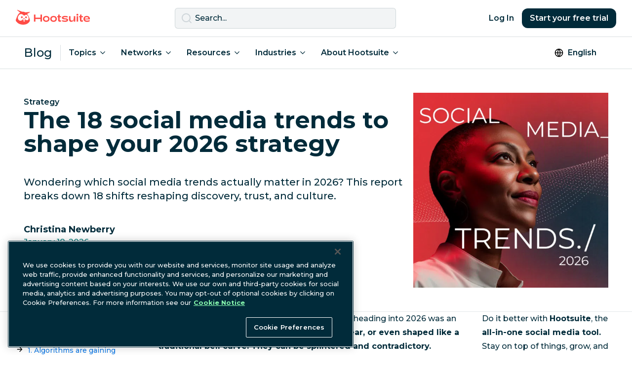

--- FILE ---
content_type: text/html; charset=UTF-8
request_url: https://blog.hootsuite.com/social-media-trends/?utm_source=newsletter&utm_medium=email&utm_term=Sun+02+Apr+2023&utm_campaign=+68+Soy+tu+Rebujito+con+inspiraci+n+para+
body_size: 49347
content:
<!doctype html>
<html lang="en-US">
<head>
  <script>
    window.dataLayer = window.dataLayer ||[];function gtag(){dataLayer.push(arguments);}
    gtag('consent', 'default', {
      ad_personalization: 'denied',
      ad_storage: 'denied',
      ad_user_data: 'denied',
      analytics_storage: 'denied',
      functionality_storage: 'denied',
      personalization_storage: 'denied',
      security_storage: 'granted',
      region: ['AT', 'BE', 'BG', 'CY', 'CZ', 'CH',  'DE', 'DK', 'EE', 'ES', 'FI', 'FR', 'GB', 'GR', 'HR', 'HU', 'IE', 'IS', 'IT', 'LI', 'LT', 'LU', 'LV', 'MT', 'NL', 'NO', 'PL', 'PT', 'RO', 'SE', 'SI', 'SK', 'CA-QC']
    });
    gtag('consent', 'default', {
      ad_personalization: 'granted',
      ad_storage: 'granted',
      ad_user_data: 'granted',
      analytics_storage: 'granted',
      functionality_storage: 'granted',
      personalization_storage: 'granted',
      security_storage: 'granted',
    });
  </script>
  <meta charset="UTF-8">
  <meta name="viewport" content="width=device-width, initial-scale=1, minimum-scale=1">
  <link rel="profile" href="https://gmpg.org/xfn/11">
  <link rel="dns-prefetch" href="https://app-sj13.marketo.com">
  <link rel="dns-prefetch" href="https://fonts.googleapis.com">
  <meta property="fb:app_id" content="1382046585182189">

  <!-- OneTrust Cookies Consent Notice start for hootsuite.com -->
  <script src="https://cdn.cookielaw.org/scripttemplates/otSDKStub.js"  type="text/javascript" charset="UTF-8" data-domain-script="81889fd2-497b-4157-9040-d28a2dafa477" ></script>
  <script type="text/javascript">function OptanonWrapper() { }</script>
  <!-- OneTrust Cookies Consent Notice end for hootsuite.com -->

  <!-- Google Tag Manager -->
  <script>(function(w,d,s,l,i){w[l]=w[l]||[];w[l].push({'gtm.start':
  new Date().getTime(),event:'gtm.js'});var f=d.getElementsByTagName(s)[0],
  j=d.createElement(s),dl=l!='dataLayer'?'&l='+l:'';j.async=true;j.src=
  'https://www.googletagmanager.com/gtm.js?id='+i+dl;f.parentNode.insertBefore(j,f);
  })(window,document,'script','dataLayer','GTM-963X');</script>
  <!-- End Google Tag Manager -->

  <meta name='robots' content='index, follow, max-image-preview:large, max-snippet:-1, max-video-preview:-1' />

	<!-- This site is optimized with the Yoast SEO plugin v26.7 - https://yoast.com/wordpress/plugins/seo/ -->
	<title>The 18 social media trends to shape your 2026 strategy</title>
	<meta name="description" content="Wondering which social media trends actually matter in 2026? This report breaks down 18 shifts reshaping discovery, trust, and culture." />
	<link rel="canonical" href="https://blog.hootsuite.com/social-media-trends/" />
	<meta property="og:locale" content="en_US" />
	<meta property="og:type" content="article" />
	<meta property="og:title" content="The 18 social media trends to shape your 2026 strategy" />
	<meta property="og:description" content="With social media trend cycles moving faster than ever, we’re asking ourselves: what’s worth paying attention to in 2025?" />
	<meta property="og:url" content="https://blog.hootsuite.com/social-media-trends/" />
	<meta property="og:site_name" content="Social Media Marketing &amp; Management Dashboard" />
	<meta property="article:published_time" content="2026-01-19T00:00:00+00:00" />
	<meta property="article:modified_time" content="2026-01-19T20:33:43+00:00" />
	<meta property="og:image" content="https://blog.hootsuite.com/wp-content/uploads/2025/05/Trends2026-BlogHero-1080x1080-1-620x620.png" />
	<meta property="og:image:width" content="620" />
	<meta property="og:image:height" content="620" />
	<meta property="og:image:type" content="image/png" />
	<meta name="author" content="Christina Newberry" />
	<meta name="twitter:card" content="summary_large_image" />
	<meta name="twitter:creator" content="@ckjnewberry" />
	<meta name="twitter:label1" content="Written by" />
	<meta name="twitter:data1" content="Christina Newberry" />
	<meta name="twitter:label2" content="Est. reading time" />
	<meta name="twitter:data2" content="38 minutes" />
	<script type="application/ld+json" class="yoast-schema-graph">{"@context":"https://schema.org","@graph":[{"@type":"Article","@id":"https://blog.hootsuite.com/social-media-trends/#article","isPartOf":{"@id":"https://blog.hootsuite.com/social-media-trends/"},"author":{"name":"Christina Newberry","@id":"https://blog.hootsuite.com/#/schema/person/ee296030d67ac2f14d06dd1f72689a3f"},"headline":"The 18 social media trends to shape your 2026 strategy","datePublished":"2026-01-19T00:00:00+00:00","dateModified":"2026-01-19T20:33:43+00:00","mainEntityOfPage":{"@id":"https://blog.hootsuite.com/social-media-trends/"},"wordCount":7433,"commentCount":0,"publisher":{"@id":"https://blog.hootsuite.com/#organization"},"image":{"@id":"https://blog.hootsuite.com/social-media-trends/#primaryimage"},"thumbnailUrl":"https://blog.hootsuite.com/wp-content/uploads/2025/05/Trends2026-BlogHero-1080x1080-1.png","keywords":["Social media strategy","Social media trends"],"articleSection":["Strategy"],"inLanguage":"en-US","potentialAction":[{"@type":"CommentAction","name":"Comment","target":["https://blog.hootsuite.com/social-media-trends/#respond"]}]},{"@type":"WebPage","@id":"https://blog.hootsuite.com/social-media-trends/","url":"https://blog.hootsuite.com/social-media-trends/","name":"The 18 social media trends to shape your 2026 strategy","isPartOf":{"@id":"https://blog.hootsuite.com/#website"},"primaryImageOfPage":{"@id":"https://blog.hootsuite.com/social-media-trends/#primaryimage"},"image":{"@id":"https://blog.hootsuite.com/social-media-trends/#primaryimage"},"thumbnailUrl":"https://blog.hootsuite.com/wp-content/uploads/2025/05/Trends2026-BlogHero-1080x1080-1.png","datePublished":"2026-01-19T00:00:00+00:00","dateModified":"2026-01-19T20:33:43+00:00","description":"Wondering which social media trends actually matter in 2026? This report breaks down 18 shifts reshaping discovery, trust, and culture.","breadcrumb":{"@id":"https://blog.hootsuite.com/social-media-trends/#breadcrumb"},"inLanguage":"en-US","potentialAction":[{"@type":"ReadAction","target":["https://blog.hootsuite.com/social-media-trends/"]}]},{"@type":"ImageObject","inLanguage":"en-US","@id":"https://blog.hootsuite.com/social-media-trends/#primaryimage","url":"https://blog.hootsuite.com/wp-content/uploads/2025/05/Trends2026-BlogHero-1080x1080-1.png","contentUrl":"https://blog.hootsuite.com/wp-content/uploads/2025/05/Trends2026-BlogHero-1080x1080-1.png","width":2161,"height":2161,"caption":"cover image"},{"@type":"BreadcrumbList","@id":"https://blog.hootsuite.com/social-media-trends/#breadcrumb","itemListElement":[{"@type":"ListItem","position":1,"name":"Home","item":"https://blog.hootsuite.com/"},{"@type":"ListItem","position":2,"name":"The 18 social media trends to shape your 2026 strategy"}]},{"@type":"WebSite","@id":"https://blog.hootsuite.com/#website","url":"https://blog.hootsuite.com/","name":"Hootsuite","description":"Hootsuite","publisher":{"@id":"https://blog.hootsuite.com/#organization"},"potentialAction":[{"@type":"SearchAction","target":{"@type":"EntryPoint","urlTemplate":"https://blog.hootsuite.com/?s={search_term_string}"},"query-input":{"@type":"PropertyValueSpecification","valueRequired":true,"valueName":"search_term_string"}}],"inLanguage":"en-US"},{"@type":"Organization","@id":"https://blog.hootsuite.com/#organization","name":"Hootsuite","url":"https://blog.hootsuite.com/","logo":{"@type":"ImageObject","inLanguage":"en-US","@id":"https://blog.hootsuite.com/#/schema/logo/image/","url":"https://blog.hootsuite.com/wp-content/uploads/2025/06/hootsuite-logo.png","contentUrl":"https://blog.hootsuite.com/wp-content/uploads/2025/06/hootsuite-logo.png","width":512,"height":512,"caption":"Hootsuite"},"image":{"@id":"https://blog.hootsuite.com/#/schema/logo/image/"}},{"@type":"Person","@id":"https://blog.hootsuite.com/#/schema/person/ee296030d67ac2f14d06dd1f72689a3f","name":"Christina Newberry","image":{"@type":"ImageObject","inLanguage":"en-US","@id":"https://blog.hootsuite.com/#/schema/person/image/","url":"https://secure.gravatar.com/avatar/c0380d9729f311f6c67d8d686523188162112bbfdf139eed6012f6f18bf855d7?s=96&d=mm&r=g","contentUrl":"https://secure.gravatar.com/avatar/c0380d9729f311f6c67d8d686523188162112bbfdf139eed6012f6f18bf855d7?s=96&d=mm&r=g","caption":"Christina Newberry"},"description":"Christina Newberry has been writing about digital marketing since the prehistoric days of 2002, when email opt-ins were every marketer's biggest goal. With a deep understanding of how to connect to online audiences, she shifted her focus to social media and has been contributing to the Hootsuite blog since 2016.","sameAs":["http://www.christinanewberry.com/","https://x.com/ckjnewberry"],"url":"https://blog.hootsuite.com/author/christina-newberry/"}]}</script>
	<!-- / Yoast SEO plugin. -->


<link rel='dns-prefetch' href='//a.omappapi.com' />
<link rel='dns-prefetch' href='//fonts.googleapis.com' />
<link rel="alternate" type="application/rss+xml" title="Social Media Marketing &amp; Management Dashboard &raquo; The 18 social media trends to shape your 2026 strategy Comments Feed" href="https://blog.hootsuite.com/social-media-trends/feed/" />
<link rel="alternate" title="oEmbed (JSON)" type="application/json+oembed" href="https://blog.hootsuite.com/wp-json/oembed/1.0/embed?url=https%3A%2F%2Fblog.hootsuite.com%2Fsocial-media-trends%2F&#038;lang=en" />
<link rel="alternate" title="oEmbed (XML)" type="text/xml+oembed" href="https://blog.hootsuite.com/wp-json/oembed/1.0/embed?url=https%3A%2F%2Fblog.hootsuite.com%2Fsocial-media-trends%2F&#038;format=xml&#038;lang=en" />
<link rel="preload" as="image" href="https://blog.hootsuite.com/wp-content/uploads/2025/05/Trends2026-BlogHero-1080x1080-1-620x620.png" imagesrcset="https://blog.hootsuite.com/wp-content/uploads/2025/05/Trends2026-BlogHero-1080x1080-1-620x620.png 620w, https://blog.hootsuite.com/wp-content/uploads/2025/05/Trends2026-BlogHero-1080x1080-1-310x310.png 310w, https://blog.hootsuite.com/wp-content/uploads/2025/05/Trends2026-BlogHero-1080x1080-1-150x150.png 150w, https://blog.hootsuite.com/wp-content/uploads/2025/05/Trends2026-BlogHero-1080x1080-1-768x768.png 768w, https://blog.hootsuite.com/wp-content/uploads/2025/05/Trends2026-BlogHero-1080x1080-1-1536x1536.png 1536w, https://blog.hootsuite.com/wp-content/uploads/2025/05/Trends2026-BlogHero-1080x1080-1-2048x2048.png 2048w, https://blog.hootsuite.com/wp-content/uploads/2025/05/Trends2026-BlogHero-1080x1080-1-556x556.png 556w, https://blog.hootsuite.com/wp-content/uploads/2025/05/Trends2026-BlogHero-1080x1080-1-1112x1112.png 1112w" imagesizes="(max-width: 620px) 100vw, 620px"  /><style id='wp-img-auto-sizes-contain-inline-css'>
img:is([sizes=auto i],[sizes^="auto," i]){contain-intrinsic-size:3000px 1500px}
/*# sourceURL=wp-img-auto-sizes-contain-inline-css */
</style>
<style id='wp-emoji-styles-inline-css'>

	img.wp-smiley, img.emoji {
		display: inline !important;
		border: none !important;
		box-shadow: none !important;
		height: 1em !important;
		width: 1em !important;
		margin: 0 0.07em !important;
		vertical-align: -0.1em !important;
		background: none !important;
		padding: 0 !important;
	}
/*# sourceURL=wp-emoji-styles-inline-css */
</style>
<style id='wp-block-library-inline-css'>
:root{--wp-block-synced-color:#7a00df;--wp-block-synced-color--rgb:122,0,223;--wp-bound-block-color:var(--wp-block-synced-color);--wp-editor-canvas-background:#ddd;--wp-admin-theme-color:#007cba;--wp-admin-theme-color--rgb:0,124,186;--wp-admin-theme-color-darker-10:#006ba1;--wp-admin-theme-color-darker-10--rgb:0,107,160.5;--wp-admin-theme-color-darker-20:#005a87;--wp-admin-theme-color-darker-20--rgb:0,90,135;--wp-admin-border-width-focus:2px}@media (min-resolution:192dpi){:root{--wp-admin-border-width-focus:1.5px}}.wp-element-button{cursor:pointer}:root .has-very-light-gray-background-color{background-color:#eee}:root .has-very-dark-gray-background-color{background-color:#313131}:root .has-very-light-gray-color{color:#eee}:root .has-very-dark-gray-color{color:#313131}:root .has-vivid-green-cyan-to-vivid-cyan-blue-gradient-background{background:linear-gradient(135deg,#00d084,#0693e3)}:root .has-purple-crush-gradient-background{background:linear-gradient(135deg,#34e2e4,#4721fb 50%,#ab1dfe)}:root .has-hazy-dawn-gradient-background{background:linear-gradient(135deg,#faaca8,#dad0ec)}:root .has-subdued-olive-gradient-background{background:linear-gradient(135deg,#fafae1,#67a671)}:root .has-atomic-cream-gradient-background{background:linear-gradient(135deg,#fdd79a,#004a59)}:root .has-nightshade-gradient-background{background:linear-gradient(135deg,#330968,#31cdcf)}:root .has-midnight-gradient-background{background:linear-gradient(135deg,#020381,#2874fc)}:root{--wp--preset--font-size--normal:16px;--wp--preset--font-size--huge:42px}.has-regular-font-size{font-size:1em}.has-larger-font-size{font-size:2.625em}.has-normal-font-size{font-size:var(--wp--preset--font-size--normal)}.has-huge-font-size{font-size:var(--wp--preset--font-size--huge)}.has-text-align-center{text-align:center}.has-text-align-left{text-align:left}.has-text-align-right{text-align:right}.has-fit-text{white-space:nowrap!important}#end-resizable-editor-section{display:none}.aligncenter{clear:both}.items-justified-left{justify-content:flex-start}.items-justified-center{justify-content:center}.items-justified-right{justify-content:flex-end}.items-justified-space-between{justify-content:space-between}.screen-reader-text{border:0;clip-path:inset(50%);height:1px;margin:-1px;overflow:hidden;padding:0;position:absolute;width:1px;word-wrap:normal!important}.screen-reader-text:focus{background-color:#ddd;clip-path:none;color:#444;display:block;font-size:1em;height:auto;left:5px;line-height:normal;padding:15px 23px 14px;text-decoration:none;top:5px;width:auto;z-index:100000}html :where(.has-border-color){border-style:solid}html :where([style*=border-top-color]){border-top-style:solid}html :where([style*=border-right-color]){border-right-style:solid}html :where([style*=border-bottom-color]){border-bottom-style:solid}html :where([style*=border-left-color]){border-left-style:solid}html :where([style*=border-width]){border-style:solid}html :where([style*=border-top-width]){border-top-style:solid}html :where([style*=border-right-width]){border-right-style:solid}html :where([style*=border-bottom-width]){border-bottom-style:solid}html :where([style*=border-left-width]){border-left-style:solid}html :where(img[class*=wp-image-]){height:auto;max-width:100%}:where(figure){margin:0 0 1em}html :where(.is-position-sticky){--wp-admin--admin-bar--position-offset:var(--wp-admin--admin-bar--height,0px)}@media screen and (max-width:600px){html :where(.is-position-sticky){--wp-admin--admin-bar--position-offset:0px}}

/*# sourceURL=wp-block-library-inline-css */
</style><style id='wp-block-button-inline-css'>
.wp-block-button__link{align-content:center;box-sizing:border-box;cursor:pointer;display:inline-block;height:100%;text-align:center;word-break:break-word}.wp-block-button__link.aligncenter{text-align:center}.wp-block-button__link.alignright{text-align:right}:where(.wp-block-button__link){border-radius:9999px;box-shadow:none;padding:calc(.667em + 2px) calc(1.333em + 2px);text-decoration:none}.wp-block-button[style*=text-decoration] .wp-block-button__link{text-decoration:inherit}.wp-block-buttons>.wp-block-button.has-custom-width{max-width:none}.wp-block-buttons>.wp-block-button.has-custom-width .wp-block-button__link{width:100%}.wp-block-buttons>.wp-block-button.has-custom-font-size .wp-block-button__link{font-size:inherit}.wp-block-buttons>.wp-block-button.wp-block-button__width-25{width:calc(25% - var(--wp--style--block-gap, .5em)*.75)}.wp-block-buttons>.wp-block-button.wp-block-button__width-50{width:calc(50% - var(--wp--style--block-gap, .5em)*.5)}.wp-block-buttons>.wp-block-button.wp-block-button__width-75{width:calc(75% - var(--wp--style--block-gap, .5em)*.25)}.wp-block-buttons>.wp-block-button.wp-block-button__width-100{flex-basis:100%;width:100%}.wp-block-buttons.is-vertical>.wp-block-button.wp-block-button__width-25{width:25%}.wp-block-buttons.is-vertical>.wp-block-button.wp-block-button__width-50{width:50%}.wp-block-buttons.is-vertical>.wp-block-button.wp-block-button__width-75{width:75%}.wp-block-button.is-style-squared,.wp-block-button__link.wp-block-button.is-style-squared{border-radius:0}.wp-block-button.no-border-radius,.wp-block-button__link.no-border-radius{border-radius:0!important}:root :where(.wp-block-button .wp-block-button__link.is-style-outline),:root :where(.wp-block-button.is-style-outline>.wp-block-button__link){border:2px solid;padding:.667em 1.333em}:root :where(.wp-block-button .wp-block-button__link.is-style-outline:not(.has-text-color)),:root :where(.wp-block-button.is-style-outline>.wp-block-button__link:not(.has-text-color)){color:currentColor}:root :where(.wp-block-button .wp-block-button__link.is-style-outline:not(.has-background)),:root :where(.wp-block-button.is-style-outline>.wp-block-button__link:not(.has-background)){background-color:initial;background-image:none}
.btn-spring
.btn-link
.btn-saffron
.btn-saffron-outline
.btn-nocturn-outline
.btn-white-outline
/*# sourceURL=wp-block-button-inline-css */
</style>
<style id='wp-block-heading-inline-css'>
h1:where(.wp-block-heading).has-background,h2:where(.wp-block-heading).has-background,h3:where(.wp-block-heading).has-background,h4:where(.wp-block-heading).has-background,h5:where(.wp-block-heading).has-background,h6:where(.wp-block-heading).has-background{padding:1.25em 2.375em}h1.has-text-align-left[style*=writing-mode]:where([style*=vertical-lr]),h1.has-text-align-right[style*=writing-mode]:where([style*=vertical-rl]),h2.has-text-align-left[style*=writing-mode]:where([style*=vertical-lr]),h2.has-text-align-right[style*=writing-mode]:where([style*=vertical-rl]),h3.has-text-align-left[style*=writing-mode]:where([style*=vertical-lr]),h3.has-text-align-right[style*=writing-mode]:where([style*=vertical-rl]),h4.has-text-align-left[style*=writing-mode]:where([style*=vertical-lr]),h4.has-text-align-right[style*=writing-mode]:where([style*=vertical-rl]),h5.has-text-align-left[style*=writing-mode]:where([style*=vertical-lr]),h5.has-text-align-right[style*=writing-mode]:where([style*=vertical-rl]),h6.has-text-align-left[style*=writing-mode]:where([style*=vertical-lr]),h6.has-text-align-right[style*=writing-mode]:where([style*=vertical-rl]){rotate:180deg}
/*# sourceURL=https://blog.hootsuite.com/wp-includes/blocks/heading/style.min.css */
</style>
<style id='wp-block-image-inline-css'>
.wp-block-image>a,.wp-block-image>figure>a{display:inline-block}.wp-block-image img{box-sizing:border-box;height:auto;max-width:100%;vertical-align:bottom}@media not (prefers-reduced-motion){.wp-block-image img.hide{visibility:hidden}.wp-block-image img.show{animation:show-content-image .4s}}.wp-block-image[style*=border-radius] img,.wp-block-image[style*=border-radius]>a{border-radius:inherit}.wp-block-image.has-custom-border img{box-sizing:border-box}.wp-block-image.aligncenter{text-align:center}.wp-block-image.alignfull>a,.wp-block-image.alignwide>a{width:100%}.wp-block-image.alignfull img,.wp-block-image.alignwide img{height:auto;width:100%}.wp-block-image .aligncenter,.wp-block-image .alignleft,.wp-block-image .alignright,.wp-block-image.aligncenter,.wp-block-image.alignleft,.wp-block-image.alignright{display:table}.wp-block-image .aligncenter>figcaption,.wp-block-image .alignleft>figcaption,.wp-block-image .alignright>figcaption,.wp-block-image.aligncenter>figcaption,.wp-block-image.alignleft>figcaption,.wp-block-image.alignright>figcaption{caption-side:bottom;display:table-caption}.wp-block-image .alignleft{float:left;margin:.5em 1em .5em 0}.wp-block-image .alignright{float:right;margin:.5em 0 .5em 1em}.wp-block-image .aligncenter{margin-left:auto;margin-right:auto}.wp-block-image :where(figcaption){margin-bottom:1em;margin-top:.5em}.wp-block-image.is-style-circle-mask img{border-radius:9999px}@supports ((-webkit-mask-image:none) or (mask-image:none)) or (-webkit-mask-image:none){.wp-block-image.is-style-circle-mask img{border-radius:0;-webkit-mask-image:url('data:image/svg+xml;utf8,<svg viewBox="0 0 100 100" xmlns="http://www.w3.org/2000/svg"><circle cx="50" cy="50" r="50"/></svg>');mask-image:url('data:image/svg+xml;utf8,<svg viewBox="0 0 100 100" xmlns="http://www.w3.org/2000/svg"><circle cx="50" cy="50" r="50"/></svg>');mask-mode:alpha;-webkit-mask-position:center;mask-position:center;-webkit-mask-repeat:no-repeat;mask-repeat:no-repeat;-webkit-mask-size:contain;mask-size:contain}}:root :where(.wp-block-image.is-style-rounded img,.wp-block-image .is-style-rounded img){border-radius:9999px}.wp-block-image figure{margin:0}.wp-lightbox-container{display:flex;flex-direction:column;position:relative}.wp-lightbox-container img{cursor:zoom-in}.wp-lightbox-container img:hover+button{opacity:1}.wp-lightbox-container button{align-items:center;backdrop-filter:blur(16px) saturate(180%);background-color:#5a5a5a40;border:none;border-radius:4px;cursor:zoom-in;display:flex;height:20px;justify-content:center;opacity:0;padding:0;position:absolute;right:16px;text-align:center;top:16px;width:20px;z-index:100}@media not (prefers-reduced-motion){.wp-lightbox-container button{transition:opacity .2s ease}}.wp-lightbox-container button:focus-visible{outline:3px auto #5a5a5a40;outline:3px auto -webkit-focus-ring-color;outline-offset:3px}.wp-lightbox-container button:hover{cursor:pointer;opacity:1}.wp-lightbox-container button:focus{opacity:1}.wp-lightbox-container button:focus,.wp-lightbox-container button:hover,.wp-lightbox-container button:not(:hover):not(:active):not(.has-background){background-color:#5a5a5a40;border:none}.wp-lightbox-overlay{box-sizing:border-box;cursor:zoom-out;height:100vh;left:0;overflow:hidden;position:fixed;top:0;visibility:hidden;width:100%;z-index:100000}.wp-lightbox-overlay .close-button{align-items:center;cursor:pointer;display:flex;justify-content:center;min-height:40px;min-width:40px;padding:0;position:absolute;right:calc(env(safe-area-inset-right) + 16px);top:calc(env(safe-area-inset-top) + 16px);z-index:5000000}.wp-lightbox-overlay .close-button:focus,.wp-lightbox-overlay .close-button:hover,.wp-lightbox-overlay .close-button:not(:hover):not(:active):not(.has-background){background:none;border:none}.wp-lightbox-overlay .lightbox-image-container{height:var(--wp--lightbox-container-height);left:50%;overflow:hidden;position:absolute;top:50%;transform:translate(-50%,-50%);transform-origin:top left;width:var(--wp--lightbox-container-width);z-index:9999999999}.wp-lightbox-overlay .wp-block-image{align-items:center;box-sizing:border-box;display:flex;height:100%;justify-content:center;margin:0;position:relative;transform-origin:0 0;width:100%;z-index:3000000}.wp-lightbox-overlay .wp-block-image img{height:var(--wp--lightbox-image-height);min-height:var(--wp--lightbox-image-height);min-width:var(--wp--lightbox-image-width);width:var(--wp--lightbox-image-width)}.wp-lightbox-overlay .wp-block-image figcaption{display:none}.wp-lightbox-overlay button{background:none;border:none}.wp-lightbox-overlay .scrim{background-color:#fff;height:100%;opacity:.9;position:absolute;width:100%;z-index:2000000}.wp-lightbox-overlay.active{visibility:visible}@media not (prefers-reduced-motion){.wp-lightbox-overlay.active{animation:turn-on-visibility .25s both}.wp-lightbox-overlay.active img{animation:turn-on-visibility .35s both}.wp-lightbox-overlay.show-closing-animation:not(.active){animation:turn-off-visibility .35s both}.wp-lightbox-overlay.show-closing-animation:not(.active) img{animation:turn-off-visibility .25s both}.wp-lightbox-overlay.zoom.active{animation:none;opacity:1;visibility:visible}.wp-lightbox-overlay.zoom.active .lightbox-image-container{animation:lightbox-zoom-in .4s}.wp-lightbox-overlay.zoom.active .lightbox-image-container img{animation:none}.wp-lightbox-overlay.zoom.active .scrim{animation:turn-on-visibility .4s forwards}.wp-lightbox-overlay.zoom.show-closing-animation:not(.active){animation:none}.wp-lightbox-overlay.zoom.show-closing-animation:not(.active) .lightbox-image-container{animation:lightbox-zoom-out .4s}.wp-lightbox-overlay.zoom.show-closing-animation:not(.active) .lightbox-image-container img{animation:none}.wp-lightbox-overlay.zoom.show-closing-animation:not(.active) .scrim{animation:turn-off-visibility .4s forwards}}@keyframes show-content-image{0%{visibility:hidden}99%{visibility:hidden}to{visibility:visible}}@keyframes turn-on-visibility{0%{opacity:0}to{opacity:1}}@keyframes turn-off-visibility{0%{opacity:1;visibility:visible}99%{opacity:0;visibility:visible}to{opacity:0;visibility:hidden}}@keyframes lightbox-zoom-in{0%{transform:translate(calc((-100vw + var(--wp--lightbox-scrollbar-width))/2 + var(--wp--lightbox-initial-left-position)),calc(-50vh + var(--wp--lightbox-initial-top-position))) scale(var(--wp--lightbox-scale))}to{transform:translate(-50%,-50%) scale(1)}}@keyframes lightbox-zoom-out{0%{transform:translate(-50%,-50%) scale(1);visibility:visible}99%{visibility:visible}to{transform:translate(calc((-100vw + var(--wp--lightbox-scrollbar-width))/2 + var(--wp--lightbox-initial-left-position)),calc(-50vh + var(--wp--lightbox-initial-top-position))) scale(var(--wp--lightbox-scale));visibility:hidden}}
/*# sourceURL=https://blog.hootsuite.com/wp-includes/blocks/image/style.min.css */
</style>
<style id='wp-block-list-inline-css'>
ol,ul{box-sizing:border-box}:root :where(.wp-block-list.has-background){padding:1.25em 2.375em}
/*# sourceURL=https://blog.hootsuite.com/wp-includes/blocks/list/style.min.css */
</style>
<style id='wp-block-buttons-inline-css'>
.wp-block-buttons{box-sizing:border-box}.wp-block-buttons.is-vertical{flex-direction:column}.wp-block-buttons.is-vertical>.wp-block-button:last-child{margin-bottom:0}.wp-block-buttons>.wp-block-button{display:inline-block;margin:0}.wp-block-buttons.is-content-justification-left{justify-content:flex-start}.wp-block-buttons.is-content-justification-left.is-vertical{align-items:flex-start}.wp-block-buttons.is-content-justification-center{justify-content:center}.wp-block-buttons.is-content-justification-center.is-vertical{align-items:center}.wp-block-buttons.is-content-justification-right{justify-content:flex-end}.wp-block-buttons.is-content-justification-right.is-vertical{align-items:flex-end}.wp-block-buttons.is-content-justification-space-between{justify-content:space-between}.wp-block-buttons.aligncenter{text-align:center}.wp-block-buttons:not(.is-content-justification-space-between,.is-content-justification-right,.is-content-justification-left,.is-content-justification-center) .wp-block-button.aligncenter{margin-left:auto;margin-right:auto;width:100%}.wp-block-buttons[style*=text-decoration] .wp-block-button,.wp-block-buttons[style*=text-decoration] .wp-block-button__link{text-decoration:inherit}.wp-block-buttons.has-custom-font-size .wp-block-button__link{font-size:inherit}.wp-block-buttons .wp-block-button__link{width:100%}.wp-block-button.aligncenter{text-align:center}
/*# sourceURL=https://blog.hootsuite.com/wp-includes/blocks/buttons/style.min.css */
</style>
<style id='wp-block-embed-inline-css'>
.wp-block-embed.alignleft,.wp-block-embed.alignright,.wp-block[data-align=left]>[data-type="core/embed"],.wp-block[data-align=right]>[data-type="core/embed"]{max-width:360px;width:100%}.wp-block-embed.alignleft .wp-block-embed__wrapper,.wp-block-embed.alignright .wp-block-embed__wrapper,.wp-block[data-align=left]>[data-type="core/embed"] .wp-block-embed__wrapper,.wp-block[data-align=right]>[data-type="core/embed"] .wp-block-embed__wrapper{min-width:280px}.wp-block-cover .wp-block-embed{min-height:240px;min-width:320px}.wp-block-embed{overflow-wrap:break-word}.wp-block-embed :where(figcaption){margin-bottom:1em;margin-top:.5em}.wp-block-embed iframe{max-width:100%}.wp-block-embed__wrapper{position:relative}.wp-embed-responsive .wp-has-aspect-ratio .wp-block-embed__wrapper:before{content:"";display:block;padding-top:50%}.wp-embed-responsive .wp-has-aspect-ratio iframe{bottom:0;height:100%;left:0;position:absolute;right:0;top:0;width:100%}.wp-embed-responsive .wp-embed-aspect-21-9 .wp-block-embed__wrapper:before{padding-top:42.85%}.wp-embed-responsive .wp-embed-aspect-18-9 .wp-block-embed__wrapper:before{padding-top:50%}.wp-embed-responsive .wp-embed-aspect-16-9 .wp-block-embed__wrapper:before{padding-top:56.25%}.wp-embed-responsive .wp-embed-aspect-4-3 .wp-block-embed__wrapper:before{padding-top:75%}.wp-embed-responsive .wp-embed-aspect-1-1 .wp-block-embed__wrapper:before{padding-top:100%}.wp-embed-responsive .wp-embed-aspect-9-16 .wp-block-embed__wrapper:before{padding-top:177.77%}.wp-embed-responsive .wp-embed-aspect-1-2 .wp-block-embed__wrapper:before{padding-top:200%}
/*# sourceURL=https://blog.hootsuite.com/wp-includes/blocks/embed/style.min.css */
</style>
<style id='wp-block-group-inline-css'>
.wp-block-group{box-sizing:border-box}:where(.wp-block-group.wp-block-group-is-layout-constrained){position:relative}
/*# sourceURL=https://blog.hootsuite.com/wp-includes/blocks/group/style.min.css */
</style>
<style id='wp-block-paragraph-inline-css'>
.is-small-text{font-size:.875em}.is-regular-text{font-size:1em}.is-large-text{font-size:2.25em}.is-larger-text{font-size:3em}.has-drop-cap:not(:focus):first-letter{float:left;font-size:8.4em;font-style:normal;font-weight:100;line-height:.68;margin:.05em .1em 0 0;text-transform:uppercase}body.rtl .has-drop-cap:not(:focus):first-letter{float:none;margin-left:.1em}p.has-drop-cap.has-background{overflow:hidden}:root :where(p.has-background){padding:1.25em 2.375em}:where(p.has-text-color:not(.has-link-color)) a{color:inherit}p.has-text-align-left[style*="writing-mode:vertical-lr"],p.has-text-align-right[style*="writing-mode:vertical-rl"]{rotate:180deg}
/*# sourceURL=https://blog.hootsuite.com/wp-includes/blocks/paragraph/style.min.css */
</style>
<style id='global-styles-inline-css'>
:root{--wp--preset--aspect-ratio--square: 1;--wp--preset--aspect-ratio--4-3: 4/3;--wp--preset--aspect-ratio--3-4: 3/4;--wp--preset--aspect-ratio--3-2: 3/2;--wp--preset--aspect-ratio--2-3: 2/3;--wp--preset--aspect-ratio--16-9: 16/9;--wp--preset--aspect-ratio--9-16: 9/16;--wp--preset--color--black: #000000;--wp--preset--color--cyan-bluish-gray: #abb8c3;--wp--preset--color--white: #ffffff;--wp--preset--color--pale-pink: #f78da7;--wp--preset--color--vivid-red: #cf2e2e;--wp--preset--color--luminous-vivid-orange: #ff6900;--wp--preset--color--luminous-vivid-amber: #fcb900;--wp--preset--color--light-green-cyan: #7bdcb5;--wp--preset--color--vivid-green-cyan: #00d084;--wp--preset--color--pale-cyan-blue: #8ed1fc;--wp--preset--color--vivid-cyan-blue: #0693e3;--wp--preset--color--vivid-purple: #9b51e0;--wp--preset--color--background: #ffffff;--wp--preset--color--foreground: #012B3A;--wp--preset--color--saffron: #E03035;--wp--preset--color--tea: #DFFFDE;--wp--preset--color--spring: #87F8AE;--wp--preset--color--mint: #A4FFB8;--wp--preset--color--spruce: #007978;--wp--preset--color--lake: #004963;--wp--preset--color--nocturn: #012B3A;--wp--preset--gradient--vivid-cyan-blue-to-vivid-purple: linear-gradient(135deg,rgb(6,147,227) 0%,rgb(155,81,224) 100%);--wp--preset--gradient--light-green-cyan-to-vivid-green-cyan: linear-gradient(135deg,rgb(122,220,180) 0%,rgb(0,208,130) 100%);--wp--preset--gradient--luminous-vivid-amber-to-luminous-vivid-orange: linear-gradient(135deg,rgb(252,185,0) 0%,rgb(255,105,0) 100%);--wp--preset--gradient--luminous-vivid-orange-to-vivid-red: linear-gradient(135deg,rgb(255,105,0) 0%,rgb(207,46,46) 100%);--wp--preset--gradient--very-light-gray-to-cyan-bluish-gray: linear-gradient(135deg,rgb(238,238,238) 0%,rgb(169,184,195) 100%);--wp--preset--gradient--cool-to-warm-spectrum: linear-gradient(135deg,rgb(74,234,220) 0%,rgb(151,120,209) 20%,rgb(207,42,186) 40%,rgb(238,44,130) 60%,rgb(251,105,98) 80%,rgb(254,248,76) 100%);--wp--preset--gradient--blush-light-purple: linear-gradient(135deg,rgb(255,206,236) 0%,rgb(152,150,240) 100%);--wp--preset--gradient--blush-bordeaux: linear-gradient(135deg,rgb(254,205,165) 0%,rgb(254,45,45) 50%,rgb(107,0,62) 100%);--wp--preset--gradient--luminous-dusk: linear-gradient(135deg,rgb(255,203,112) 0%,rgb(199,81,192) 50%,rgb(65,88,208) 100%);--wp--preset--gradient--pale-ocean: linear-gradient(135deg,rgb(255,245,203) 0%,rgb(182,227,212) 50%,rgb(51,167,181) 100%);--wp--preset--gradient--electric-grass: linear-gradient(135deg,rgb(202,248,128) 0%,rgb(113,206,126) 100%);--wp--preset--gradient--midnight: linear-gradient(135deg,rgb(2,3,129) 0%,rgb(40,116,252) 100%);--wp--preset--font-size--small: 0.875rem;--wp--preset--font-size--medium: 1rem;--wp--preset--font-size--large: 1.125rem;--wp--preset--font-size--x-large: 42px;--wp--preset--font-size--xlarge: 1.25rem;--wp--preset--spacing--20: 0.44rem;--wp--preset--spacing--30: 0.67rem;--wp--preset--spacing--40: 1rem;--wp--preset--spacing--50: 1.5rem;--wp--preset--spacing--60: 2.25rem;--wp--preset--spacing--70: 3.38rem;--wp--preset--spacing--80: 5.06rem;--wp--preset--shadow--natural: 6px 6px 9px rgba(0, 0, 0, 0.2);--wp--preset--shadow--deep: 12px 12px 50px rgba(0, 0, 0, 0.4);--wp--preset--shadow--sharp: 6px 6px 0px rgba(0, 0, 0, 0.2);--wp--preset--shadow--outlined: 6px 6px 0px -3px rgb(255, 255, 255), 6px 6px rgb(0, 0, 0);--wp--preset--shadow--crisp: 6px 6px 0px rgb(0, 0, 0);}:root { --wp--style--global--content-size: 40rem;--wp--style--global--wide-size: 60rem; }:where(body) { margin: 0; }.wp-site-blocks > .alignleft { float: left; margin-right: 2em; }.wp-site-blocks > .alignright { float: right; margin-left: 2em; }.wp-site-blocks > .aligncenter { justify-content: center; margin-left: auto; margin-right: auto; }:where(.is-layout-flex){gap: 0.5em;}:where(.is-layout-grid){gap: 0.5em;}.is-layout-flow > .alignleft{float: left;margin-inline-start: 0;margin-inline-end: 2em;}.is-layout-flow > .alignright{float: right;margin-inline-start: 2em;margin-inline-end: 0;}.is-layout-flow > .aligncenter{margin-left: auto !important;margin-right: auto !important;}.is-layout-constrained > .alignleft{float: left;margin-inline-start: 0;margin-inline-end: 2em;}.is-layout-constrained > .alignright{float: right;margin-inline-start: 2em;margin-inline-end: 0;}.is-layout-constrained > .aligncenter{margin-left: auto !important;margin-right: auto !important;}.is-layout-constrained > :where(:not(.alignleft):not(.alignright):not(.alignfull)){max-width: var(--wp--style--global--content-size);margin-left: auto !important;margin-right: auto !important;}.is-layout-constrained > .alignwide{max-width: var(--wp--style--global--wide-size);}body .is-layout-flex{display: flex;}.is-layout-flex{flex-wrap: wrap;align-items: center;}.is-layout-flex > :is(*, div){margin: 0;}body .is-layout-grid{display: grid;}.is-layout-grid > :is(*, div){margin: 0;}body{padding-top: 0px;padding-right: 0px;padding-bottom: 0px;padding-left: 0px;}a:where(:not(.wp-element-button)){text-decoration: underline;}:root :where(.wp-element-button, .wp-block-button__link){background-color: #012B3A;border-width: 0;color: #ffffff!important;font-family: inherit;font-size: inherit;font-style: inherit;font-weight: inherit;letter-spacing: inherit;line-height: inherit;padding-top: calc(0.667em + 2px);padding-right: calc(1.333em + 2px);padding-bottom: calc(0.667em + 2px);padding-left: calc(1.333em + 2px);text-decoration: none;text-transform: inherit;}:root :where(.wp-element-button:hover, .wp-block-button__link:hover){background-color: #004963;color: #ffffff;}:root :where(.wp-element-button:focus, .wp-block-button__link:focus){background-color: #012B3A;}:root :where(.wp-element-button:active, .wp-block-button__link:active){background-color: #012B3A;}.has-black-color{color: var(--wp--preset--color--black) !important;}.has-cyan-bluish-gray-color{color: var(--wp--preset--color--cyan-bluish-gray) !important;}.has-white-color{color: var(--wp--preset--color--white) !important;}.has-pale-pink-color{color: var(--wp--preset--color--pale-pink) !important;}.has-vivid-red-color{color: var(--wp--preset--color--vivid-red) !important;}.has-luminous-vivid-orange-color{color: var(--wp--preset--color--luminous-vivid-orange) !important;}.has-luminous-vivid-amber-color{color: var(--wp--preset--color--luminous-vivid-amber) !important;}.has-light-green-cyan-color{color: var(--wp--preset--color--light-green-cyan) !important;}.has-vivid-green-cyan-color{color: var(--wp--preset--color--vivid-green-cyan) !important;}.has-pale-cyan-blue-color{color: var(--wp--preset--color--pale-cyan-blue) !important;}.has-vivid-cyan-blue-color{color: var(--wp--preset--color--vivid-cyan-blue) !important;}.has-vivid-purple-color{color: var(--wp--preset--color--vivid-purple) !important;}.has-background-color{color: var(--wp--preset--color--background) !important;}.has-foreground-color{color: var(--wp--preset--color--foreground) !important;}.has-saffron-color{color: var(--wp--preset--color--saffron) !important;}.has-tea-color{color: var(--wp--preset--color--tea) !important;}.has-spring-color{color: var(--wp--preset--color--spring) !important;}.has-mint-color{color: var(--wp--preset--color--mint) !important;}.has-spruce-color{color: var(--wp--preset--color--spruce) !important;}.has-lake-color{color: var(--wp--preset--color--lake) !important;}.has-nocturn-color{color: var(--wp--preset--color--nocturn) !important;}.has-black-background-color{background-color: var(--wp--preset--color--black) !important;}.has-cyan-bluish-gray-background-color{background-color: var(--wp--preset--color--cyan-bluish-gray) !important;}.has-white-background-color{background-color: var(--wp--preset--color--white) !important;}.has-pale-pink-background-color{background-color: var(--wp--preset--color--pale-pink) !important;}.has-vivid-red-background-color{background-color: var(--wp--preset--color--vivid-red) !important;}.has-luminous-vivid-orange-background-color{background-color: var(--wp--preset--color--luminous-vivid-orange) !important;}.has-luminous-vivid-amber-background-color{background-color: var(--wp--preset--color--luminous-vivid-amber) !important;}.has-light-green-cyan-background-color{background-color: var(--wp--preset--color--light-green-cyan) !important;}.has-vivid-green-cyan-background-color{background-color: var(--wp--preset--color--vivid-green-cyan) !important;}.has-pale-cyan-blue-background-color{background-color: var(--wp--preset--color--pale-cyan-blue) !important;}.has-vivid-cyan-blue-background-color{background-color: var(--wp--preset--color--vivid-cyan-blue) !important;}.has-vivid-purple-background-color{background-color: var(--wp--preset--color--vivid-purple) !important;}.has-background-background-color{background-color: var(--wp--preset--color--background) !important;}.has-foreground-background-color{background-color: var(--wp--preset--color--foreground) !important;}.has-saffron-background-color{background-color: var(--wp--preset--color--saffron) !important;}.has-tea-background-color{background-color: var(--wp--preset--color--tea) !important;}.has-spring-background-color{background-color: var(--wp--preset--color--spring) !important;}.has-mint-background-color{background-color: var(--wp--preset--color--mint) !important;}.has-spruce-background-color{background-color: var(--wp--preset--color--spruce) !important;}.has-lake-background-color{background-color: var(--wp--preset--color--lake) !important;}.has-nocturn-background-color{background-color: var(--wp--preset--color--nocturn) !important;}.has-black-border-color{border-color: var(--wp--preset--color--black) !important;}.has-cyan-bluish-gray-border-color{border-color: var(--wp--preset--color--cyan-bluish-gray) !important;}.has-white-border-color{border-color: var(--wp--preset--color--white) !important;}.has-pale-pink-border-color{border-color: var(--wp--preset--color--pale-pink) !important;}.has-vivid-red-border-color{border-color: var(--wp--preset--color--vivid-red) !important;}.has-luminous-vivid-orange-border-color{border-color: var(--wp--preset--color--luminous-vivid-orange) !important;}.has-luminous-vivid-amber-border-color{border-color: var(--wp--preset--color--luminous-vivid-amber) !important;}.has-light-green-cyan-border-color{border-color: var(--wp--preset--color--light-green-cyan) !important;}.has-vivid-green-cyan-border-color{border-color: var(--wp--preset--color--vivid-green-cyan) !important;}.has-pale-cyan-blue-border-color{border-color: var(--wp--preset--color--pale-cyan-blue) !important;}.has-vivid-cyan-blue-border-color{border-color: var(--wp--preset--color--vivid-cyan-blue) !important;}.has-vivid-purple-border-color{border-color: var(--wp--preset--color--vivid-purple) !important;}.has-background-border-color{border-color: var(--wp--preset--color--background) !important;}.has-foreground-border-color{border-color: var(--wp--preset--color--foreground) !important;}.has-saffron-border-color{border-color: var(--wp--preset--color--saffron) !important;}.has-tea-border-color{border-color: var(--wp--preset--color--tea) !important;}.has-spring-border-color{border-color: var(--wp--preset--color--spring) !important;}.has-mint-border-color{border-color: var(--wp--preset--color--mint) !important;}.has-spruce-border-color{border-color: var(--wp--preset--color--spruce) !important;}.has-lake-border-color{border-color: var(--wp--preset--color--lake) !important;}.has-nocturn-border-color{border-color: var(--wp--preset--color--nocturn) !important;}.has-vivid-cyan-blue-to-vivid-purple-gradient-background{background: var(--wp--preset--gradient--vivid-cyan-blue-to-vivid-purple) !important;}.has-light-green-cyan-to-vivid-green-cyan-gradient-background{background: var(--wp--preset--gradient--light-green-cyan-to-vivid-green-cyan) !important;}.has-luminous-vivid-amber-to-luminous-vivid-orange-gradient-background{background: var(--wp--preset--gradient--luminous-vivid-amber-to-luminous-vivid-orange) !important;}.has-luminous-vivid-orange-to-vivid-red-gradient-background{background: var(--wp--preset--gradient--luminous-vivid-orange-to-vivid-red) !important;}.has-very-light-gray-to-cyan-bluish-gray-gradient-background{background: var(--wp--preset--gradient--very-light-gray-to-cyan-bluish-gray) !important;}.has-cool-to-warm-spectrum-gradient-background{background: var(--wp--preset--gradient--cool-to-warm-spectrum) !important;}.has-blush-light-purple-gradient-background{background: var(--wp--preset--gradient--blush-light-purple) !important;}.has-blush-bordeaux-gradient-background{background: var(--wp--preset--gradient--blush-bordeaux) !important;}.has-luminous-dusk-gradient-background{background: var(--wp--preset--gradient--luminous-dusk) !important;}.has-pale-ocean-gradient-background{background: var(--wp--preset--gradient--pale-ocean) !important;}.has-electric-grass-gradient-background{background: var(--wp--preset--gradient--electric-grass) !important;}.has-midnight-gradient-background{background: var(--wp--preset--gradient--midnight) !important;}.has-small-font-size{font-size: var(--wp--preset--font-size--small) !important;}.has-medium-font-size{font-size: var(--wp--preset--font-size--medium) !important;}.has-large-font-size{font-size: var(--wp--preset--font-size--large) !important;}.has-x-large-font-size{font-size: var(--wp--preset--font-size--x-large) !important;}.has-xlarge-font-size{font-size: var(--wp--preset--font-size--xlarge) !important;}
:root :where(.wp-block-button .wp-block-button__link){border-radius: 0;font-weight: 600;text-decoration: none;}
/*# sourceURL=global-styles-inline-css */
</style>
<style id='core-block-supports-inline-css'>
.wp-elements-bca539d26942915c0f06ba214e11a547 a:where(:not(.wp-element-button)){color:var(--wp--preset--color--lake);}.wp-container-core-buttons-is-layout-16018d1d{justify-content:center;}
/*# sourceURL=core-block-supports-inline-css */
</style>

<link rel='stylesheet' id='hootsuite-css' href='https://blog.hootsuite.com/wp-content/themes/hootsuite-theme/css/theme.min.css?ver=1.1.2' media='all' />
<link rel='stylesheet' id='hootsuite-fonts-css' href='//fonts.googleapis.com/css2?family=Montserrat:wght@500;600;700&#038;display=swap' media='all' />
<link rel='stylesheet' id='hootsuite-content-upgrades-css' href='https://blog.hootsuite.com/wp-content/plugins/hs-content-upgrades/css/content-upgrades.css?ver=2.0.907' media='all' />
<script src="https://blog.hootsuite.com/wp-includes/js/jquery/jquery.min.js?ver=3.7.1" id="jquery-core-js"></script>
<script src="https://blog.hootsuite.com/wp-includes/js/jquery/jquery-migrate.min.js?ver=3.4.1" id="jquery-migrate-js"></script>
<script src="https://blog.hootsuite.com/wp-content/plugins/hs-content-upgrades/js/dist/main.js?ver=1.0.1" id="hootsuite-content-upgrades-js"></script>
<link rel="https://api.w.org/" href="https://blog.hootsuite.com/wp-json/" /><link rel="alternate" title="JSON" type="application/json" href="https://blog.hootsuite.com/wp-json/wp/v2/posts/182996" /><link rel="EditURI" type="application/rsd+xml" title="RSD" href="https://blog.hootsuite.com/xmlrpc.php?rsd" />
<link rel='shortlink' href='https://blog.hootsuite.com/?p=182996' />
<link rel="llms-sitemap" href="https://blog.hootsuite.com/llms.txt" />
<link rel="icon" href="https://blog.hootsuite.com/wp-content/uploads/2023/03/cropped-owly-favicon-32x32.png" sizes="32x32" />
<link rel="icon" href="https://blog.hootsuite.com/wp-content/uploads/2023/03/cropped-owly-favicon-192x192.png" sizes="192x192" />
<link rel="apple-touch-icon" href="https://blog.hootsuite.com/wp-content/uploads/2023/03/cropped-owly-favicon-180x180.png" />
<meta name="msapplication-TileImage" content="https://blog.hootsuite.com/wp-content/uploads/2023/03/cropped-owly-favicon-270x270.png" />

  <script type="module" src="https://www.hootsuite.com/blogUTMscript.js"></script>
</head>
<body class="wp-singular post-template-default single single-post postid-182996 single-format-standard wp-embed-responsive wp-theme-hootsuite-theme text-nocturn has-side-rails">

  <!-- Google Tag Manager (noscript) -->
  <noscript><iframe src="https://www.googletagmanager.com/ns.html?id=GTM-963X" height="0" width="0" style="display:none;visibility:hidden"></iframe></noscript>
  <!-- End Google Tag Manager (noscript) -->




<a class="sr-only focus:not-sr-only" href="#primary" tabindex="0">
  Skip to content</a>


<header class="relative sticky top-0 z-40 bg-white border-b border-nocturn/15">
  <nav class="flex flex-wrap items-center justify-between w-full gap-8 p-4 mx-auto xl:container lg:flex-nowrap">

    <a href="https://www.hootsuite.com/">
      <img class="pb-1" width="150" height="29" src="https://blog.hootsuite.com/wp-content/themes/hootsuite-theme/images/logos/hootsuite.svg" alt="Hootsuite Logo">
    </a>

    <div class="hidden w-full max-w-md lg:block">
      <form action="https://blog.hootsuite.com/" method="get">
  <label for="search" class="sr-only">Search</label>
  <div class="relative">
    <div class="absolute inset-y-0 left-0 flex items-center pl-3">
      <svg role="icon" aria-hidden="true" class="w-6 h-6 fill-nocturn/15">
        <use xlink:href="#icon-search"></use>
      </svg>
    </div>
    <input type="text" name="s" id="search" value="" class="block w-full p-2 pl-10 border border-nocturn/15 bg-lite rounded-md text-nocturn placeholder-nocturn focus:!ring-nocturn focus:!ring-2" placeholder="Search..." required>
  </div>
</form>    </div>

    <a class="btn btn-nocturn !rounded-xl lg:hidden grow-1 ml-auto" data-ga-track-id="blog_cta_trial_intent_mobileheader" data-ga-track-info="cta_click_select_plan" href="https://www.hootsuite.com/select-plan">
      Free Trial    </a>

    <div class="hidden lg:flex">
      <a class="btn btn-sm text-nocturn hover:text-spruce" href="https://www.hootsuite.com/login">
        Log In      </a>
      <a class="btn btn-sm btn-nocturn !rounded-xl" data-ga-track-id="blog_cta_trial_intent_header" data-ga-track-info="blog_start_trial_intent" href="https://www.hootsuite.com/select-plan">
        Start your free trial      </a>
    </div>

    <div class="absolute bottom-0 left-0 flex-none w-full h-2">
      <div id="reading-progress" style="width:0%;" class="h-2 bg-saffron"></div>
    </div>

  </nav>
</header>

<div class="p-4 bg-white border-b border-nocturn/15">
  <nav id="nav" class="flex flex-wrap items-center gap-4 xl:container lg:flex-nowrap">

    <a class="pr-4 text-2xl border-r border-nocturn/15" href="https://blog.hootsuite.com/">
      Blog    </a>

    <a href="#" class="inline-flex flex-row-reverse p-2 ml-auto peer group lg:hidden text-nocturn hover:text-spruce focus:text-spruce focus:outline-0" onClick="toggleAriaExpanded(this)" aria-expanded="false">
      <span class="sr-only">Open main navigation menu</span>
      <svg class="block w-6 h-6 open-nav group-aria-expanded:hidden" fill="currentColor" viewBox="0 0 20 20"><path fill-rule="evenodd" d="M3 5a1 1 0 011-1h12a1 1 0 110 2H4a1 1 0 01-1-1zM3 10a1 1 0 011-1h12a1 1 0 110 2H4a1 1 0 01-1-1zM3 15a1 1 0 011-1h12a1 1 0 110 2H4a1 1 0 01-1-1z" clip-rule="evenodd"></path></svg>
      <svg class="hidden w-6 h-6 close-nav group-aria-expanded:block" fill="currentColor" viewBox="0 0 20 20"><path fill-rule="evenodd" d="M4.293 4.293a1 1 0 011.414 0L10 8.586l4.293-4.293a1 1 0 111.414 1.414L11.414 10l4.293 4.293a1 1 0 01-1.414 1.414L10 11.414l-4.293 4.293a1 1 0 01-1.414-1.414L8.586 10 4.293 5.707a1 1 0 010-1.414z" clip-rule="evenodd"></path></svg>
    </a>
    
    <div class="hidden w-full lg:block peer-aria-expanded:block">
      <ul id="main-menu" class="menu flex flex-col lg:flex-row m-0 p-0 basis-full grow gap-4 lg:gap-0"><li id="menu-item-508403" class="menu-wide menu-item menu-item-type-custom menu-item-object-custom menu-item-has-children menu-item-508403 list-none mr-0 relative lg:px-4"><a href="#" aria-haspopup="true" aria-expanded="false" class="flex flex-row items-center text-nocturn hover:text-spruce focus:outline-0 peer aria-expanded:text-spruce after:aria-expanded:rotate-180 after:ml-2 font-semibold">Topics</a>
<ul class="sub-menu m-0 lg:p-4 space-y-2 bg-white hidden w-full lg:none lg:z-40 lg:min-w-fit lg:max-w-max lg:absolute lg:left-0 lg:top-11 peer-aria-expanded:flex flex-col lg:border lg:border-nocturn/15">
	<li id="menu-item-508410" class="menu-icon icon-analytics menu-item menu-item-type-taxonomy menu-item-object-post_tag menu-item-508410 list-none block m-0"><a href="https://blog.hootsuite.com/tag/social-media-analytics/" class="text-nocturn hover:text-spruce lg:hover:underline flex flex-row items-center gap-1">Analytics</a></li>
	<li id="menu-item-508414" class="menu-icon icon-video menu-item menu-item-type-taxonomy menu-item-object-post_tag menu-item-508414 list-none block m-0"><a href="https://blog.hootsuite.com/tag/social-video/" class="text-nocturn hover:text-spruce lg:hover:underline flex flex-row items-center gap-1">Video</a></li>
	<li id="menu-item-508412" class="menu-icon icon-engagement menu-item menu-item-type-taxonomy menu-item-object-post_tag menu-item-508412 list-none block m-0"><a href="https://blog.hootsuite.com/tag/social-media-engagement/" class="text-nocturn hover:text-spruce lg:hover:underline flex flex-row items-center gap-1">Engagement</a></li>
	<li id="menu-item-508406" class="menu-icon icon-experiments menu-item menu-item-type-taxonomy menu-item-object-post_tag menu-item-508406 list-none block m-0"><a href="https://blog.hootsuite.com/tag/experiments/" class="text-nocturn hover:text-spruce lg:hover:underline flex flex-row items-center gap-1">Experiments</a></li>
	<li id="menu-item-508408" class="menu-icon icon-listening menu-item menu-item-type-taxonomy menu-item-object-post_tag menu-item-508408 list-none block m-0"><a href="https://blog.hootsuite.com/tag/social-listening/" class="text-nocturn hover:text-spruce lg:hover:underline flex flex-row items-center gap-1">Listening</a></li>
	<li id="menu-item-508407" class="menu-icon icon-influencer menu-item menu-item-type-taxonomy menu-item-object-post_tag menu-item-508407 list-none block m-0"><a href="https://blog.hootsuite.com/tag/influencer-marketing/" class="text-nocturn hover:text-spruce lg:hover:underline flex flex-row items-center gap-1">Influencer marketing</a></li>
	<li id="menu-item-508413" class="menu-icon icon-scheduling menu-item menu-item-type-taxonomy menu-item-object-post_tag menu-item-508413 list-none block m-0"><a href="https://blog.hootsuite.com/tag/social-media-scheduling/" class="text-nocturn hover:text-spruce lg:hover:underline flex flex-row items-center gap-1">Scheduling</a></li>
	<li id="menu-item-508409" class="menu-icon icon-advertising menu-item menu-item-type-taxonomy menu-item-object-post_tag menu-item-508409 list-none block m-0"><a href="https://blog.hootsuite.com/tag/social-media-advertising/" class="text-nocturn hover:text-spruce lg:hover:underline flex flex-row items-center gap-1">Advertising</a></li>
	<li id="menu-item-508411" class="menu-icon icon-benchmarks menu-item menu-item-type-taxonomy menu-item-object-post_tag menu-item-508411 list-none block m-0"><a href="https://blog.hootsuite.com/tag/social-media-benchmarks/" class="text-nocturn hover:text-spruce lg:hover:underline flex flex-row items-center gap-1">Benchmarks</a></li>
	<li id="menu-item-508405" class="menu-icon icon-advocacy menu-item menu-item-type-taxonomy menu-item-object-post_tag menu-item-508405 list-none block m-0"><a href="https://blog.hootsuite.com/tag/employee-advocacy/" class="text-nocturn hover:text-spruce lg:hover:underline flex flex-row items-center gap-1">Employee advocacy</a></li>
	<li id="menu-item-508404" class="menu-icon icon-content menu-item menu-item-type-taxonomy menu-item-object-post_tag menu-item-508404 list-none block m-0"><a href="https://blog.hootsuite.com/tag/content-creation/" class="text-nocturn hover:text-spruce lg:hover:underline flex flex-row items-center gap-1">Content creation</a></li>
	<li id="menu-item-508415" class="explore icon-explore menu-item menu-item-type-custom menu-item-object-custom menu-item-508415 list-none block m-0"><a href="https://blog.hootsuite.com/page/2" class="text-nocturn hover:text-spruce lg:hover:underline flex flex-row items-center gap-1">Explore all</a></li>
</ul>
</li>
<li id="menu-item-508416" class="menu-item menu-item-type-custom menu-item-object-custom menu-item-has-children menu-item-508416 list-none mr-0 relative lg:px-4"><a href="#" aria-haspopup="true" aria-expanded="false" class="flex flex-row items-center text-nocturn hover:text-spruce focus:outline-0 peer aria-expanded:text-spruce after:aria-expanded:rotate-180 after:ml-2 font-semibold">Networks</a>
<ul class="sub-menu m-0 lg:p-4 space-y-2 bg-white hidden w-full lg:none lg:z-40 lg:min-w-fit lg:max-w-max lg:absolute lg:left-0 lg:top-11 peer-aria-expanded:flex flex-col lg:border lg:border-nocturn/15">
	<li id="menu-item-508417" class="menu-icon icon-instagram menu-item menu-item-type-taxonomy menu-item-object-network menu-item-508417 list-none block m-0"><a href="https://blog.hootsuite.com/network/instagram/" class="text-nocturn hover:text-spruce lg:hover:underline flex flex-row items-center gap-1">Instagram</a></li>
	<li id="menu-item-508418" class="menu-icon icon-facebook menu-item menu-item-type-taxonomy menu-item-object-network menu-item-508418 list-none block m-0"><a href="https://blog.hootsuite.com/network/facebook/" class="text-nocturn hover:text-spruce lg:hover:underline flex flex-row items-center gap-1">Facebook</a></li>
	<li id="menu-item-508419" class="menu-icon icon-tiktok menu-item menu-item-type-taxonomy menu-item-object-network menu-item-508419 list-none block m-0"><a href="https://blog.hootsuite.com/network/tiktok/" class="text-nocturn hover:text-spruce lg:hover:underline flex flex-row items-center gap-1">TikTok</a></li>
	<li id="menu-item-508421" class="menu-icon icon-linkedin menu-item menu-item-type-taxonomy menu-item-object-network menu-item-508421 list-none block m-0"><a href="https://blog.hootsuite.com/network/linkedin-2/" class="text-nocturn hover:text-spruce lg:hover:underline flex flex-row items-center gap-1">LinkedIn</a></li>
	<li id="menu-item-508422" class="menu-icon icon-twitter menu-item menu-item-type-taxonomy menu-item-object-network menu-item-508422 list-none block m-0"><a href="https://blog.hootsuite.com/network/twitter/" class="text-nocturn hover:text-spruce lg:hover:underline flex flex-row items-center gap-1">X/Twitter</a></li>
	<li id="menu-item-508420" class="menu-icon icon-youtube menu-item menu-item-type-taxonomy menu-item-object-network menu-item-508420 list-none block m-0"><a href="https://blog.hootsuite.com/network/youtube/" class="text-nocturn hover:text-spruce lg:hover:underline flex flex-row items-center gap-1">YouTube</a></li>
	<li id="menu-item-508423" class="explore icon-explore menu-item menu-item-type-custom menu-item-object-custom menu-item-508423 list-none block m-0"><a href="https://blog.hootsuite.com/page/2" class="text-nocturn hover:text-spruce lg:hover:underline flex flex-row items-center gap-1">Explore all</a></li>
</ul>
</li>
<li id="menu-item-508424" class="menu-item menu-item-type-custom menu-item-object-custom menu-item-has-children menu-item-508424 list-none mr-0 relative lg:px-4"><a href="#" aria-haspopup="true" aria-expanded="false" class="flex flex-row items-center text-nocturn hover:text-spruce focus:outline-0 peer aria-expanded:text-spruce after:aria-expanded:rotate-180 after:ml-2 font-semibold">Resources</a>
<ul class="sub-menu m-0 lg:p-4 space-y-2 bg-white hidden w-full lg:none lg:z-40 lg:min-w-fit lg:max-w-max lg:absolute lg:left-0 lg:top-11 peer-aria-expanded:flex flex-col lg:border lg:border-nocturn/15">
	<li id="menu-item-508425" class="menu-icon icon-tools menu-item menu-item-type-custom menu-item-object-custom menu-item-508425 list-none block m-0"><a href="https://www.hootsuite.com/social-media-tools" class="text-nocturn hover:text-spruce lg:hover:underline flex flex-row items-center gap-1">Free Tools</a></li>
	<li id="menu-item-508426" class="menu-icon icon-glossary menu-item menu-item-type-post_type_archive menu-item-object-glossary_term menu-item-508426 list-none block m-0"><a href="https://blog.hootsuite.com/social-media-definitions/" class="text-nocturn hover:text-spruce lg:hover:underline flex flex-row items-center gap-1">Glossary</a></li>
	<li id="menu-item-508427" class="menu-icon icon-templates menu-item menu-item-type-post_type_archive menu-item-object-resource menu-item-508427 list-none block m-0"><a href="https://blog.hootsuite.com/resources/" class="text-nocturn hover:text-spruce lg:hover:underline flex flex-row items-center gap-1">Templates</a></li>
	<li id="menu-item-508428" class="menu-icon icon-webinar menu-item menu-item-type-custom menu-item-object-custom menu-item-508428 list-none block m-0"><a href="https://www.hootsuite.com/webinars" class="text-nocturn hover:text-spruce lg:hover:underline flex flex-row items-center gap-1">Webinars</a></li>
	<li id="menu-item-508429" class="menu-icon icon-experiment menu-item menu-item-type-custom menu-item-object-custom menu-item-508429 list-none block m-0"><a href="https://www.youtube.com/c/HootsuiteLabs/videos" class="text-nocturn hover:text-spruce lg:hover:underline flex flex-row items-center gap-1">Hootsuite Labs</a></li>
	<li id="menu-item-508430" class="menu-icon icon-academy menu-item menu-item-type-custom menu-item-object-custom menu-item-508430 list-none block m-0"><a href="https://education.hootsuite.com/" class="text-nocturn hover:text-spruce lg:hover:underline flex flex-row items-center gap-1">Hootsuite Academy</a></li>
</ul>
</li>
<li id="menu-item-508431" class="menu-item menu-item-type-custom menu-item-object-custom menu-item-has-children menu-item-508431 list-none mr-0 relative lg:px-4"><a href="#" aria-haspopup="true" aria-expanded="false" class="flex flex-row items-center text-nocturn hover:text-spruce focus:outline-0 peer aria-expanded:text-spruce after:aria-expanded:rotate-180 after:ml-2 font-semibold">Industries</a>
<ul class="sub-menu m-0 lg:p-4 space-y-2 bg-white hidden w-full lg:none lg:z-40 lg:min-w-fit lg:max-w-max lg:absolute lg:left-0 lg:top-11 peer-aria-expanded:flex flex-col lg:border lg:border-nocturn/15">
	<li id="menu-item-508432" class="menu-icon icon-government menu-item menu-item-type-custom menu-item-object-custom menu-item-508432 list-none block m-0"><a href="https://www.hootsuite.com/industries/government" class="text-nocturn hover:text-spruce lg:hover:underline flex flex-row items-center gap-1">Government</a></li>
	<li id="menu-item-508433" class="menu-icon icon-healthcare menu-item menu-item-type-custom menu-item-object-custom menu-item-508433 list-none block m-0"><a href="https://www.hootsuite.com/industries/healthcare" class="text-nocturn hover:text-spruce lg:hover:underline flex flex-row items-center gap-1">Healthcare</a></li>
	<li id="menu-item-508434" class="menu-icon icon-education menu-item menu-item-type-custom menu-item-object-custom menu-item-508434 list-none block m-0"><a href="https://www.hootsuite.com/industries/higher-education" class="text-nocturn hover:text-spruce lg:hover:underline flex flex-row items-center gap-1">Education</a></li>
	<li id="menu-item-508435" class="menu-icon icon-financial menu-item menu-item-type-custom menu-item-object-custom menu-item-508435 list-none block m-0"><a href="https://www.hootsuite.com/industries/financial-services" class="text-nocturn hover:text-spruce lg:hover:underline flex flex-row items-center gap-1">Financial services</a></li>
	<li id="menu-item-508436" class="menu-icon icon-nonprofit menu-item menu-item-type-custom menu-item-object-custom menu-item-508436 list-none block m-0"><a href="https://www.hootsuite.com/about/hootgiving" class="text-nocturn hover:text-spruce lg:hover:underline flex flex-row items-center gap-1">Nonprofit</a></li>
	<li id="menu-item-508437" class="menu-icon icon-realestate menu-item menu-item-type-custom menu-item-object-custom menu-item-508437 list-none block m-0"><a href="https://www.hootsuite.com/industries/real-estate" class="text-nocturn hover:text-spruce lg:hover:underline flex flex-row items-center gap-1">Real estate</a></li>
	<li id="menu-item-508438" class="menu-icon icon-legal menu-item menu-item-type-custom menu-item-object-custom menu-item-508438 list-none block m-0"><a href="https://www.hootsuite.com/industries/legal" class="text-nocturn hover:text-spruce lg:hover:underline flex flex-row items-center gap-1">Legal</a></li>
	<li id="menu-item-508439" class="explore icon-explore menu-item menu-item-type-custom menu-item-object-custom menu-item-508439 list-none block m-0"><a href="https://www.hootsuite.com/enterprise/industries" class="text-nocturn hover:text-spruce lg:hover:underline flex flex-row items-center gap-1">Explore all</a></li>
</ul>
</li>
<li id="menu-item-508440" class="menu-item menu-item-type-custom menu-item-object-custom menu-item-has-children menu-item-508440 list-none mr-0 relative lg:px-4"><a href="#" aria-haspopup="true" aria-expanded="false" class="flex flex-row items-center text-nocturn hover:text-spruce focus:outline-0 peer aria-expanded:text-spruce after:aria-expanded:rotate-180 after:ml-2 font-semibold">About Hootsuite</a>
<ul class="sub-menu m-0 lg:p-4 space-y-2 bg-white hidden w-full lg:none lg:z-40 lg:min-w-fit lg:max-w-max lg:absolute lg:left-0 lg:top-11 peer-aria-expanded:flex flex-col lg:border lg:border-nocturn/15">
	<li id="menu-item-508441" class="menu-icon icon-pricing menu-item menu-item-type-custom menu-item-object-custom menu-item-508441 list-none block m-0"><a href="https://www.hootsuite.com/plans" class="text-nocturn hover:text-spruce lg:hover:underline flex flex-row items-center gap-1">Pricing</a></li>
	<li id="menu-item-508442" class="menu-icon icon-owly menu-item menu-item-type-custom menu-item-object-custom menu-item-508442 list-none block m-0"><a href="https://www.hootsuite.com/why-hootsuite" class="text-nocturn hover:text-spruce lg:hover:underline flex flex-row items-center gap-1">Why Hootsuite</a></li>
	<li id="menu-item-508443" class="menu-icon icon-new menu-item menu-item-type-custom menu-item-object-custom menu-item-508443 list-none block m-0"><a href="https://www.hootsuite.com/newsroom" class="text-nocturn hover:text-spruce lg:hover:underline flex flex-row items-center gap-1">What&#8217;s new</a></li>
	<li id="menu-item-508444" class="explore icon-explore menu-item menu-item-type-custom menu-item-object-custom menu-item-508444 list-none block m-0"><a href="https://www.hootsuite.com/" class="text-nocturn hover:text-spruce lg:hover:underline flex flex-row items-center gap-1">Explore all</a></li>
</ul>
</li>
<li id="menu-item-508445" class="pll-parent-menu-item menu-item menu-item-type-custom menu-item-object-custom menu-item-508445 list-none mr-0 relative lg:px-4"><a href="#pll_switcher" class="flex flex-row items-center text-nocturn hover:text-spruce focus:outline-0 peer aria-expanded:text-spruce after:aria-expanded:rotate-180 after:ml-2 font-semibold">English</a></li>
</ul>    </div>

  </nav>
</div>
<section id="primary">
  <main id="main">

    
      <article id="post-182996" class="flex flex-col gap-8 post-182996 post type-post status-publish format-standard has-post-thumbnail hentry category-strategy tag-social-media-strategy tag-social-media-trends">

  <header class="p-8 border-b md:p-12 border-nocturn/10">
    <div class="flex flex-col max-w-screen-xl gap-4 mx-auto md:flex-row md:gap-8 md:items-center">

      <div class="md:w-2/3">

                  <span class="font-semibold">Strategy</span>
        
        <h1 class="mb-5 text-3xl font-bold md:text-5xl md:mb-10">
          The 18 social media trends to shape your 2026 strategy        </h1>

        <div class="mb-5 text-lg md:text-xl md:mb-10">
          <p>Wondering which social media trends actually matter in 2026? This report breaks down 18 shifts reshaping discovery, trust, and culture.</p>
        </div>

        <div class="flex flex-col gap-2 mb-4 md:mb-8">

          <span class="text-lg font-bold">
            <a href="https://blog.hootsuite.com/author/christina-newberry/">Christina Newberry</a>          </span>

          <span class="text-spruce">
            January 18, 2026          </span>

          
        </div>

        
  
  <a class="rounded btn btn-sm btn-saffron" href="https://www.hootsuite.com/research/social-trends" target="_blank" data-ga-track-id="blog_cta_download_hero">
          Get the 2026 Social Trends Report      </a>


        
      </div>

      <figure class="md:w-1/3">
                  <picture class="flex justify-center wp-post-image" loading="eager" decoding="async" fetchpriority="high">
<source type="image/webp" srcset="https://blog.hootsuite.com/wp-content/uploads/2025/05/Trends2026-BlogHero-1080x1080-1-556x556.png.webp 556w, https://blog.hootsuite.com/wp-content/uploads/2025/05/Trends2026-BlogHero-1080x1080-1-310x310.png.webp 310w, https://blog.hootsuite.com/wp-content/uploads/2025/05/Trends2026-BlogHero-1080x1080-1-620x620.png.webp 620w, https://blog.hootsuite.com/wp-content/uploads/2025/05/Trends2026-BlogHero-1080x1080-1-150x150.png.webp 150w, https://blog.hootsuite.com/wp-content/uploads/2025/05/Trends2026-BlogHero-1080x1080-1-768x768.png.webp 768w, https://blog.hootsuite.com/wp-content/uploads/2025/05/Trends2026-BlogHero-1080x1080-1-1536x1536.png.webp 1536w, https://blog.hootsuite.com/wp-content/uploads/2025/05/Trends2026-BlogHero-1080x1080-1-2048x2048.png.webp 2048w, https://blog.hootsuite.com/wp-content/uploads/2025/05/Trends2026-BlogHero-1080x1080-1-1112x1112.png.webp 1112w" sizes="(max-width: 556px) 100vw, 556px"/>
<img width="556" height="556" src="https://blog.hootsuite.com/wp-content/uploads/2025/05/Trends2026-BlogHero-1080x1080-1-556x556.png" alt="cover image" loading="eager" decoding="async" fetchpriority="high" srcset="https://blog.hootsuite.com/wp-content/uploads/2025/05/Trends2026-BlogHero-1080x1080-1-556x556.png 556w, https://blog.hootsuite.com/wp-content/uploads/2025/05/Trends2026-BlogHero-1080x1080-1-310x310.png 310w, https://blog.hootsuite.com/wp-content/uploads/2025/05/Trends2026-BlogHero-1080x1080-1-620x620.png 620w, https://blog.hootsuite.com/wp-content/uploads/2025/05/Trends2026-BlogHero-1080x1080-1-150x150.png 150w, https://blog.hootsuite.com/wp-content/uploads/2025/05/Trends2026-BlogHero-1080x1080-1-768x768.png 768w, https://blog.hootsuite.com/wp-content/uploads/2025/05/Trends2026-BlogHero-1080x1080-1-1536x1536.png 1536w, https://blog.hootsuite.com/wp-content/uploads/2025/05/Trends2026-BlogHero-1080x1080-1-2048x2048.png 2048w, https://blog.hootsuite.com/wp-content/uploads/2025/05/Trends2026-BlogHero-1080x1080-1-1112x1112.png 1112w" sizes="(max-width: 556px) 100vw, 556px"/>
</picture>
                        </figure>

    </div>
  </header>

  <section class="relative">
    <div id="the-content" class="prose entry-content">
      <div class="top-0 h-full xl:absolute not-prose" style="right: calc(50vw + 21rem)">
        <div class="relative flex flex-col h-full gap-8">
          
          
            <div class="xl:mx-8 sticky z-10 top-[56px]">
              <div class="lwptoc one-column xl:text-sm text-base bg-white pt-8 lwptoc-inherit" data-smooth-scroll="1" data-smooth-scroll-offset="24"><div class="lwptoc_i">    <div class="lwptoc_header">
        <h2 class="lwptoc_title" style="font-weight:800;">Table of Contents</h2>            </div>
<div class="lwptoc_items lwptoc_items-visible">
    <div class="lwptoc_itemWrap"><div class="lwptoc_item">    <a href="#1_Algorithms_are_gaining_nuance">
                <span class="lwptoc_item_label">1. Algorithms are gaining nuance</span>
    </a>
    </div><div class="lwptoc_item">    <a href="#2_Human-made_authenticity_wins_but_AI_tools_are_table_stakes">
                <span class="lwptoc_item_label">2. Human-made authenticity wins, but AI tools are table stakes</span>
    </a>
    </div><div class="lwptoc_item">    <a href="#3_Social_content_must_adapt_to_search">
                <span class="lwptoc_item_label">3. Social content must adapt to search</span>
    </a>
    </div><div class="lwptoc_item">    <a href="#4_Creator_partnerships_are_shifting_to_focus_on_ROI">
                <span class="lwptoc_item_label">4. Creator partnerships are shifting to focus on ROI</span>
    </a>
    </div><div class="lwptoc_item">    <a href="#5_Social_is_becoming_a_first-party_data_and_research_engine">
                <span class="lwptoc_item_label">5. Social is becoming a first-party data and research engine</span>
    </a>
    </div><div class="lwptoc_item">    <a href="#6_Identities_are_becoming_fragmented_across_social_apps">
                <span class="lwptoc_item_label">6. Identities are becoming fragmented across social apps</span>
    </a>
    </div><div class="lwptoc_item">    <a href="#7_Creative_pattern_analytics_are_driving_rapid_experimentation">
                <span class="lwptoc_item_label">7. Creative pattern analytics are driving rapid experimentation</span>
    </a>
    </div><div class="lwptoc_item">    <a href="#8_Brands_are_adopting_a_creator_mindset">
                <span class="lwptoc_item_label">8. Brands are adopting a creator mindset</span>
    </a>
    </div><div class="lwptoc_item">    <a href="#9_LinkedIn_is_in_its_creative_era">
                <span class="lwptoc_item_label">9. LinkedIn is in its creative era</span>
    </a>
    </div><div class="lwptoc_item">    <a href="#10_Gen_Alpha_chaos_culture_is_shaping_new_content_norms">
                <span class="lwptoc_item_label">10. Gen Alpha chaos culture is shaping new content norms</span>
    </a>
    </div><div class="lwptoc_item">    <a href="#11_Worklife_balance_remains_a_key_content_pillar_for_Millennials_and_Gen_Z">
                <span class="lwptoc_item_label">11. Work/life balance remains a key content pillar for Millennials and Gen Z</span>
    </a>
    </div><div class="lwptoc_item">    <a href="#12_Nostalgia_remix_culture_is_driving_brand_loyalty_for_Generation_X">
                <span class="lwptoc_item_label">12. Nostalgia remix culture is driving brand loyalty for Generation X</span>
    </a>
    </div><div class="lwptoc_item">    <a href="#13_Frugal_optimism_and_slow_living_are_taking_on_overstimulation">
                <span class="lwptoc_item_label">13. Frugal optimism and slow living are taking on overstimulation</span>
    </a>
    </div><div class="lwptoc_item">    <a href="#14_AI_anxiety_vs_AI-native_social_platforms">
                <span class="lwptoc_item_label">14. AI anxiety vs. AI-native social platforms</span>
    </a>
    </div><div class="lwptoc_item">    <a href="#15_Fastvertising_is_disrupting_the_content_calendar">
                <span class="lwptoc_item_label">15. Fastvertising is disrupting the content calendar</span>
    </a>
    </div><div class="lwptoc_item">    <a href="#16_Employee_advocacy_authenticity_amplified">
                <span class="lwptoc_item_label">16. Employee advocacy = authenticity amplified</span>
    </a>
    </div><div class="lwptoc_item">    <a href="#17_Micro-dramas_go_mainstream">
                <span class="lwptoc_item_label">17. Micro-dramas go mainstream</span>
    </a>
    </div><div class="lwptoc_item">    <a href="#18_Substack_has_become_a_social_platform">
                <span class="lwptoc_item_label">18. Substack has become a social platform</span>
    </a>
    </div></div></div>
</div></div>            </div>

          
                  </div>
      </div>
      
      


<p>Creating a social media marketing trends report heading into 2026 was an interesting challenge. <strong>Trends are no longer linear, or even shaped like a traditional bell curve. They can be splintered and contradictory.</strong></p>



<p>Social identities and communities are becoming more personal while AI is taking over content creation. Absurdist chaos battles it out with cozy nostalgia. All while <strong>social media evolves from a communications channel into a search engine, a research lab, and a high-stakes creative testing ground.&nbsp;</strong></p>



<p>In our annual exploration of the latest social media trends, we highlight what brands need to know to stay relevant in the lightning-fast social ecosystem of 2026.&nbsp;</p>



<div id="key-takeaways" class="block-key-takeaways">
  

<div class="wp-block-group border-cedar border rounded-lg p-12 is-layout-constrained wp-block-group-is-layout-constrained">
<h3 class="wp-block-heading !mt-0 has-lake-color has-text-color has-link-color wp-elements-bca539d26942915c0f06ba214e11a547">Key takeaways</h3>



<ol class="wp-block-list">
<li><strong>Discovery is interest-led, not follower-led.</strong> Platforms are reading micro-behaviors (hover time, rewatches, pauses) and pushing “snowballs” of repeated themes — so winning means understanding what your audience cares about <em>and</em> building repeatable content they’ll linger on.</li>



<li><strong>AI is expected, but human judgment is the signal of quality.</strong> Audiences aren’t rejecting AI tools; they’re rejecting low-effort, uncurated output.</li>



<li><strong>Social has become a search engine, not just a feed.</strong> With social content appearing in Google results, captions, subtitles, alt text, and question-answer posts now shape discoverability. Creative content needs to be searchable <em>and</em> worth finding.</li>



<li><strong>Creator partnerships are shifting from reach to results.</strong> Follower count matters less than trust, alignment, and storytelling quality. The strongest programs are long-term, relationship-driven, and measured by <em>real </em>intent signals, not vanity metrics.</li>



<li><strong>The best teams run social like a research engine.</strong> Social is where you collect first-party data, spot micro-shifts in sentiment, and test creative variables fast. It’s time to listen, experiment deliberately, and adjust before the moment peaks.</li>
</ol>
</div>


</div>


<h2 class="wp-block-heading"><span id="1_Algorithms_are_gaining_nuance">1. Algorithms are gaining nuance</span></h2>



<p>It’s not new that TikTok seems to know you better than you know yourself. But heading into 2026, other social platforms are starting to gain this soul-penetrating capability, too. So much so that Adam Mosseri, Head of Instagram, created a Reel to assure users that Instagram is not using your phone’s microphone to spy on you.&nbsp;</p>



<p>The comments section was… not convinced.&nbsp;</p>



<figure class="wp-block-image size-large"><picture loading="lazy" decoding="async" class="wp-image-519017" title="">
<source type="image/webp" srcset="https://blog.hootsuite.com/wp-content/uploads/2026/01/image-19-620x488.png.webp 620w, https://blog.hootsuite.com/wp-content/uploads/2026/01/image-19-310x244.png.webp 310w, https://blog.hootsuite.com/wp-content/uploads/2026/01/image-19-768x605.png.webp 768w, https://blog.hootsuite.com/wp-content/uploads/2026/01/image-19.png.webp 904w" sizes="auto, (max-width: 620px) 100vw, 620px"/>
<img loading="lazy" decoding="async" width="620" height="488" src="https://blog.hootsuite.com/wp-content/uploads/2026/01/image-19-620x488.png" alt="Comments show user skepticism about Mosseri’s claim that Instagram doesn’t listen through their phones" srcset="https://blog.hootsuite.com/wp-content/uploads/2026/01/image-19-620x488.png 620w, https://blog.hootsuite.com/wp-content/uploads/2026/01/image-19-310x244.png 310w, https://blog.hootsuite.com/wp-content/uploads/2026/01/image-19-768x605.png 768w, https://blog.hootsuite.com/wp-content/uploads/2026/01/image-19.png 904w" sizes="auto, (max-width: 620px) 100vw, 620px"/>
</picture>
</figure>



<p><em>Source: </em><a href="https://www.instagram.com/p/DPRA3qyEgWw/" target="_blank" rel="noreferrer noopener nofollow"><em>@mosseri&nbsp;</em></a></p>



<p>But what really powers the social platforms’ ability to serve up content you didn’t even know you were looking for?&nbsp;</p>



<p><strong>Micro-behaviors</strong>. Sure, you might not have liked or clicked on any videos about hand-crocheted beanies for dogs. But did you slow down just a little when you saw one?&nbsp;</p>



<p>Hover time has become a key signal to <a href="https://blog.hootsuite.com/social-media-algorithm/" target="_blank" rel="noreferrer noopener">social media algorithms</a> because it signals interest even when you do not take a specific action. Rewatching and pausing show even more interest.&nbsp;</p>



<p>The way platforms use this information to surface content is changing, too. Social platforms can still draw users in for much longer than they intended. But<strong> instead of falling into <em>rabbit holes</em>, users are now being sent into <em>snowballs</em>.</strong>&nbsp;</p>



<ul class="wp-block-list">
<li><strong>Rabbit holes</strong> are user-driven deep dives into a topic. You tap into a creator’s profile. You watch more of their content. You tap on tags in their videos to find more relevant creators or tagged content, and so on, to infinity.&nbsp;</li>



<li><strong>Snowballs </strong>don’t require that level of action. You simply experience repetition of a theme from multiple sources as you scroll.&nbsp;</li>
</ul>



<p>For brands, this means that follower count has essentially become a vanity metric. There’s a reason almost all Mosseri’s weekly Reels focus on reach. The new social experience is based on what interests users, not who they follow.&nbsp;</p>



<p>Rather than building a strong follower base, brands need to build a deep, personal understanding of their target audience. Then, create content that speaks directly to those people across formats. This requires a lot of experimentation (which we’ll talk about later).&nbsp;</p>



<p>It may be frustrating that fewer of your followers see your content. But the opportunities to reach new eyeballs are greater than ever before. And those eyeballs belong to people who are highly likely to find your content interesting.&nbsp;</p>



<h3 class="wp-block-heading">How should brands adapt to changing/evolving algorithms?</h3>



<ul class="wp-block-list">
<li><strong>Double down on audience research.</strong> You need to understand – really understand – three different kinds of audiences. First, the people who already follow you on social media. Second, the people who already buy from you, especially repeat customers. And third, you need to understand exactly who your ideal customer is, even if they have never heard of you. The new algorithms make it more likely than ever before that they will see your content if you understand their interests well enough.&nbsp;</li>



<li><strong>Customize your content for each platform. </strong>We’ve been <a href="https://blog.hootsuite.com/post-to-all-social-media-at-once/" target="_blank" rel="noreferrer noopener">saying this for years</a>, but it’s more important than ever now. Your potential audience on TikTok varies wildly from your potential audience on Facebook. You need to understand both and create content that speaks to the unique interests of each group.&nbsp;</li>



<li><strong>Always have a hook. </strong>Catch people’s attention within the <a href="https://blog.hootsuite.com/social-media-hooks/" target="_blank" rel="noreferrer noopener">first three seconds</a> to get those valuable hover-time signals.&nbsp;</li>
</ul>



<h2 class="wp-block-heading"><span id="2_Human-made_authenticity_wins_but_AI_tools_are_table_stakes">2. Human-made authenticity wins, but AI tools are table stakes</span></h2>



<p>Nearly all employees (94%) and brand leaders (99%) are familiar with generative AI tools, <a href="https://www.mckinsey.com/capabilities/tech-and-ai/our-insights/superagency-in-the-workplace-empowering-people-to-unlock-ais-full-potential-at-work" target="_blank" rel="noreferrer noopener nofollow">according to McKinsey</a>. Employees are already way ahead of the C-suite’s expectations for incorporating AI into their daily tasks. And 92% of companies plan to increase their AI investment even more over the next 3 years.&nbsp;</p>



<p>AI tools have simply become table stakes for <strong>brainstorming, creating and editing content, and iterating content ideas</strong>. <a href="https://blog.hootsuite.com/social-first-ai" target="_blank" rel="noreferrer noopener">Our research</a> revealed that 79% of social media managers now use artificial intelligence daily. And <a href="https://cloud.insight.insiderintelligence.com/20251201-AIMedia-Lookbook_RegPageStandard" target="_blank" rel="noreferrer noopener nofollow">eMarketer found</a> that 133 million people in the U.S. alone will use generative AI in 2026.&nbsp;</p>



<p>At the same time, users are pushing back against synthetic perfection. More than <a href="https://content-naf.emarketer.com/agencies-embrace-ai-consumer-sentiment-remains-mixed" target="_blank" rel="noreferrer noopener nofollow">30% of consumers</a> say they’re less likely to choose a brand if they know their ads are AI-generated.&nbsp; And <a href="https://cloud.insight.insiderintelligence.com/20251201-AIMedia-Lookbook_RegPageStandard" target="_blank" rel="noreferrer noopener nofollow">91% of marketers</a> say human involvement is very important or critical for evaluating or generating AI content.&nbsp;</p>



<p>For example, McDonald’s and Coca-Cola are both getting major pushback against AI-generated Christmas ads. McDonald’s Netherlands actually <a href="https://www.bbc.com/news/articles/czdgrnvp082o" target="_blank" rel="noreferrer noopener nofollow">pulled its AI-generated ad</a> after it went viral for all the wrong reasons.</p>



<p>Meanwhile, Dove became the first beauty brand to pledge it would never use AI back in 2024.&nbsp;</p>



<figure class="wp-block-image size-large"><picture loading="lazy" decoding="async" class="wp-image-518998">
<source type="image/webp" srcset="https://blog.hootsuite.com/wp-content/uploads/2026/01/image-1-620x468.png.webp 620w, https://blog.hootsuite.com/wp-content/uploads/2026/01/image-1-310x234.png.webp 310w, https://blog.hootsuite.com/wp-content/uploads/2026/01/image-1-768x580.png.webp 768w, https://blog.hootsuite.com/wp-content/uploads/2026/01/image-1.png.webp 925w" sizes="auto, (max-width: 620px) 100vw, 620px"/>
<img loading="lazy" decoding="async" width="620" height="468" src="https://blog.hootsuite.com/wp-content/uploads/2026/01/image-1-620x468.png" alt="Dove pledges never to use AI women’s images in 2024" srcset="https://blog.hootsuite.com/wp-content/uploads/2026/01/image-1-620x468.png 620w, https://blog.hootsuite.com/wp-content/uploads/2026/01/image-1-310x234.png 310w, https://blog.hootsuite.com/wp-content/uploads/2026/01/image-1-768x580.png 768w, https://blog.hootsuite.com/wp-content/uploads/2026/01/image-1.png 925w" sizes="auto, (max-width: 620px) 100vw, 620px"/>
</picture>
</figure>



<p><em>Source: </em><a href="https://www.youtube.com/watch?v=reIQAmmpbO8" target="_blank" rel="noreferrer noopener nofollow"><em>Dove US on YouTube</em></a></p>



<p>So should your team use AI for content creation? We analyzed audience sentiments towards AI-generated content vs. AI slop to help you answer this question.</p>



<figure class="wp-block-image size-large"><picture loading="lazy" decoding="async" class="wp-image-519011">
<source type="image/webp" srcset="https://blog.hootsuite.com/wp-content/uploads/2026/01/image-11-620x319.png.webp 620w, https://blog.hootsuite.com/wp-content/uploads/2026/01/image-11-310x160.png.webp 310w, https://blog.hootsuite.com/wp-content/uploads/2026/01/image-11-768x396.png.webp 768w, https://blog.hootsuite.com/wp-content/uploads/2026/01/image-11.png.webp 1052w" sizes="auto, (max-width: 620px) 100vw, 620px"/>
<img loading="lazy" decoding="async" width="620" height="319" src="https://blog.hootsuite.com/wp-content/uploads/2026/01/image-11-620x319.png" alt="AI-generated content vs. AI slop" srcset="https://blog.hootsuite.com/wp-content/uploads/2026/01/image-11-620x319.png 620w, https://blog.hootsuite.com/wp-content/uploads/2026/01/image-11-310x160.png 310w, https://blog.hootsuite.com/wp-content/uploads/2026/01/image-11-768x396.png 768w, https://blog.hootsuite.com/wp-content/uploads/2026/01/image-11.png 1052w" sizes="auto, (max-width: 620px) 100vw, 620px"/>
</picture>
</figure>



<p>Social media audiences aren’t rejecting AI outright — they’re rejecting <em>slop</em>. Conversations around AI slop skew heavily negative, with more than half of mentions expressing frustration or dislike. The backlash isn’t about AI’s presence in content creation, but about <strong>outputs that feel repetitive, low-quality, or obviously uncurated</strong>. In other words, audiences are quick to call out content that looks like it was published without human judgment or value added.</p>



<p>By contrast, the idea AI-generated content is met with a far more balanced response. Negative sentiment is significantly lower. Neutral and positive mentions dominate, signaling curiosity and conditional acceptance. <strong>Audiences are comfortable with AI as a tool, not a replacement for creativity</strong>.&nbsp;</p>



<p>In an effort to make the human touch clear, in 2026, brands are likely to emphasize slight imperfections to stand out from AI noise. The occasional stutter or flub is now a signal of authenticity rather than a mistake to edit out.&nbsp;</p>



<p>Brands may even add imperfections on purpose. “Typo marketing” is not a new social media strategy. It’s a well-established way to get people talking about a campaign. Coors took this to the extreme in 2025 with their massive “refershment” ads leading up to the<a href="https://www.molsoncoorsblog.com/case-of-the-mondays-big-game-coors-light" target="_blank" rel="noreferrer noopener nofollow"> Case of the Mondays campaign</a>.</p>


<blockquote class="instagram-media" data-instgrm-captioned data-instgrm-permalink="https://www.instagram.com/p/DExLGGxxJcN/?utm_source=ig_embed&amp;utm_campaign=loading" data-instgrm-version="14" style=" background:#FFF; border:0; border-radius:3px; box-shadow:0 0 1px 0 rgba(0,0,0,0.5),0 1px 10px 0 rgba(0,0,0,0.15); margin: 1px; max-width:540px; min-width:326px; padding:0; width:99.375%; width:-webkit-calc(100% - 2px); width:calc(100% - 2px);">
<div style="padding:16px;"> <a href="https://www.instagram.com/p/DExLGGxxJcN/?utm_source=ig_embed&amp;utm_campaign=loading" style=" background:#FFFFFF; line-height:0; padding:0 0; text-align:center; text-decoration:none; width:100%;" target="_blank"> 
<div style=" display: flex; flex-direction: row; align-items: center;">
<div style="background-color: #F4F4F4; border-radius: 50%; flex-grow: 0; height: 40px; margin-right: 14px; width: 40px;"></div>
<div style="display: flex; flex-direction: column; flex-grow: 1; justify-content: center;">
<div style=" background-color: #F4F4F4; border-radius: 4px; flex-grow: 0; height: 14px; margin-bottom: 6px; width: 100px;"></div>
<div style=" background-color: #F4F4F4; border-radius: 4px; flex-grow: 0; height: 14px; width: 60px;"></div>
</div>
</div>
<div style="padding: 19% 0;"></div>
<div style="display:block; height:50px; margin:0 auto 12px; width:50px;"><svg width="50px" height="50px" viewbox="0 0 60 60" version="1.1" xmlns="https://www.w3.org/2000/svg" xmlns:xlink="https://www.w3.org/1999/xlink"><g stroke="none" stroke-width="1" fill="none" fill-rule="evenodd"></g><g transform="translate(-511.000000, -20.000000)" fill="#000000"></g><g><path d="M556.869,30.41 C554.814,30.41 553.148,32.076 553.148,34.131 C553.148,36.186 554.814,37.852 556.869,37.852 C558.924,37.852 560.59,36.186 560.59,34.131 C560.59,32.076 558.924,30.41 556.869,30.41 M541,60.657 C535.114,60.657 530.342,55.887 530.342,50 C530.342,44.114 535.114,39.342 541,39.342 C546.887,39.342 551.658,44.114 551.658,50 C551.658,55.887 546.887,60.657 541,60.657 M541,33.886 C532.1,33.886 524.886,41.1 524.886,50 C524.886,58.899 532.1,66.113 541,66.113 C549.9,66.113 557.115,58.899 557.115,50 C557.115,41.1 549.9,33.886 541,33.886 M565.378,62.101 C565.244,65.022 564.756,66.606 564.346,67.663 C563.803,69.06 563.154,70.057 562.106,71.106 C561.058,72.155 560.06,72.803 558.662,73.347 C557.607,73.757 556.021,74.244 553.102,74.378 C549.944,74.521 548.997,74.552 541,74.552 C533.003,74.552 532.056,74.521 528.898,74.378 C525.979,74.244 524.393,73.757 523.338,73.347 C521.94,72.803 520.942,72.155 519.894,71.106 C518.846,70.057 518.197,69.06 517.654,67.663 C517.244,66.606 516.755,65.022 516.623,62.101 C516.479,58.943 516.448,57.996 516.448,50 C516.448,42.003 516.479,41.056 516.623,37.899 C516.755,34.978 517.244,33.391 517.654,32.338 C518.197,30.938 518.846,29.942 519.894,28.894 C520.942,27.846 521.94,27.196 523.338,26.654 C524.393,26.244 525.979,25.756 528.898,25.623 C532.057,25.479 533.004,25.448 541,25.448 C548.997,25.448 549.943,25.479 553.102,25.623 C556.021,25.756 557.607,26.244 558.662,26.654 C560.06,27.196 561.058,27.846 562.106,28.894 C563.154,29.942 563.803,30.938 564.346,32.338 C564.756,33.391 565.244,34.978 565.378,37.899 C565.522,41.056 565.552,42.003 565.552,50 C565.552,57.996 565.522,58.943 565.378,62.101 M570.82,37.631 C570.674,34.438 570.167,32.258 569.425,30.349 C568.659,28.377 567.633,26.702 565.965,25.035 C564.297,23.368 562.623,22.342 560.652,21.575 C558.743,20.834 556.562,20.326 553.369,20.18 C550.169,20.033 549.148,20 541,20 C532.853,20 531.831,20.033 528.631,20.18 C525.438,20.326 523.257,20.834 521.349,21.575 C519.376,22.342 517.703,23.368 516.035,25.035 C514.368,26.702 513.342,28.377 512.574,30.349 C511.834,32.258 511.326,34.438 511.181,37.631 C511.035,40.831 511,41.851 511,50 C511,58.147 511.035,59.17 511.181,62.369 C511.326,65.562 511.834,67.743 512.574,69.651 C513.342,71.625 514.368,73.296 516.035,74.965 C517.703,76.634 519.376,77.658 521.349,78.425 C523.257,79.167 525.438,79.673 528.631,79.82 C531.831,79.965 532.853,80.001 541,80.001 C549.148,80.001 550.169,79.965 553.369,79.82 C556.562,79.673 558.743,79.167 560.652,78.425 C562.623,77.658 564.297,76.634 565.965,74.965 C567.633,73.296 568.659,71.625 569.425,69.651 C570.167,67.743 570.674,65.562 570.82,62.369 C570.966,59.17 571,58.147 571,50 C571,41.851 570.966,40.831 570.82,37.631"></path></g></svg></div>
<div style="padding-top: 8px;">
<div style=" color:#3897f0; font-family:Arial,sans-serif; font-size:14px; font-style:normal; font-weight:550; line-height:18px;">View this post on Instagram</div>
</div>
<div style="padding: 12.5% 0;"></div>
<div style="display: flex; flex-direction: row; margin-bottom: 14px; align-items: center;">
<div>
<div style="background-color: #F4F4F4; border-radius: 50%; height: 12.5px; width: 12.5px; transform: translateX(0px) translateY(7px);"></div>
<div style="background-color: #F4F4F4; height: 12.5px; transform: rotate(-45deg) translateX(3px) translateY(1px); width: 12.5px; flex-grow: 0; margin-right: 14px; margin-left: 2px;"></div>
<div style="background-color: #F4F4F4; border-radius: 50%; height: 12.5px; width: 12.5px; transform: translateX(9px) translateY(-18px);"></div>
</div>
<div style="margin-left: 8px;">
<div style=" background-color: #F4F4F4; border-radius: 50%; flex-grow: 0; height: 20px; width: 20px;"></div>
<div style=" width: 0; height: 0; border-top: 2px solid transparent; border-left: 6px solid #f4f4f4; border-bottom: 2px solid transparent; transform: translateX(16px) translateY(-4px) rotate(30deg)"></div>
</div>
<div style="margin-left: auto;">
<div style=" width: 0px; border-top: 8px solid #F4F4F4; border-right: 8px solid transparent; transform: translateY(16px);"></div>
<div style=" background-color: #F4F4F4; flex-grow: 0; height: 12px; width: 16px; transform: translateY(-4px);"></div>
<div style=" width: 0; height: 0; border-top: 8px solid #F4F4F4; border-left: 8px solid transparent; transform: translateY(-4px) translateX(8px);"></div>
</div>
</div>
<div style="display: flex; flex-direction: column; flex-grow: 1; justify-content: center; margin-bottom: 24px;">
<div style=" background-color: #F4F4F4; border-radius: 4px; flex-grow: 0; height: 14px; margin-bottom: 6px; width: 224px;"></div>
<div style=" background-color: #F4F4F4; border-radius: 4px; flex-grow: 0; height: 14px; width: 144px;"></div>
</div>
<p></p></a>
<p style=" color:#c9c8cd; font-family:Arial,sans-serif; font-size:14px; line-height:17px; margin-bottom:0; margin-top:8px; overflow:hidden; padding:8px 0 7px; text-align:center; text-overflow:ellipsis; white-space:nowrap;"><a href="https://www.instagram.com/p/DExLGGxxJcN/?utm_source=ig_embed&amp;utm_campaign=loading" style=" color:#c9c8cd; font-family:Arial,sans-serif; font-size:14px; font-style:normal; font-weight:normal; line-height:17px; text-decoration:none;" target="_blank">A post shared by Coors Light (@coorslight)</a></p>
</div>
</blockquote>
<p><script async src="//www.instagram.com/embed.js"></script></p>



<h3 class="wp-block-heading">How can brands integrate AI responsibly across their marketing?</h3>



<ul class="wp-block-list">
<li><strong>Look for opportunities to add AI to your workflow.</strong> How can AI make your work easier and more efficient without taking the humanity out of your content? A <a href="https://cloud.insight.insiderintelligence.com/20251201-AIMedia-Lookbook_RegPageStandard" target="_blank" rel="noreferrer noopener nofollow">majority of marketers say</a> resizing, formatting, and rapid A/B testing are prime uses for AI tools.&nbsp; <a href="https://www.hootsuite.com/social-media-tools">&nbsp;</a></li>



<li><strong>Plan for content that shows the human side of your brand. </strong>Highlight your process, spotlight your workers, or give your audience a look behind the scenes. “Proof of humanity” should be a key component of every social post.&nbsp;</li>



<li><strong>Embrace the occasional flub.</strong> Over-editing can make even real videos feel fake. Keep it professional, but don’t aim for perfection. Test a typo or two to see how your audience responds, but don’t go overboard.&nbsp;</li>
</ul>



<h2 class="wp-block-heading"><span id="3_Social_content_must_adapt_to_search">3. Social content must adapt to search</span></h2>



<p>Social search has been evolving for a few years now. The New York Times <a href="https://www.nytimes.com/2022/09/16/technology/gen-z-tiktok-search-engine.html" target="_blank" rel="noreferrer noopener nofollow">declared TikTok the new search engine for Gen Z</a> way back in 2022. By 2025, about <a href="https://content-naf.emarketer.com/social-search-usage-trends-2025" target="_blank" rel="noreferrer noopener nofollow">two-thirds</a> of U.S. consumers had used social search.&nbsp;</p>



<p>What’s new in 2026 is the multi-modality of social search.&nbsp;</p>



<p>Users might still type a query about the best bars in New York into the search bar on TikTok or Instagram. But they can also use Visual Search on TikTok or Pinterest to search for similar content based on visuals. Or Pinterest Lens to search from a photo.&nbsp;</p>



<p>Voice search has also entered the chat, both through social tools like Meta AI and through traditional search engines. All of this is making search more conversational.</p>



<figure class="wp-block-image size-large"><picture loading="lazy" decoding="async" class="wp-image-519015">
<source type="image/webp" srcset="https://blog.hootsuite.com/wp-content/uploads/2026/01/image-21-620x470.png.webp 620w, https://blog.hootsuite.com/wp-content/uploads/2026/01/image-21-310x235.png.webp 310w, https://blog.hootsuite.com/wp-content/uploads/2026/01/image-21-768x582.png.webp 768w, https://blog.hootsuite.com/wp-content/uploads/2026/01/image-21.png.webp 900w" sizes="auto, (max-width: 620px) 100vw, 620px"/>
<img loading="lazy" decoding="async" width="620" height="470" src="https://blog.hootsuite.com/wp-content/uploads/2026/01/image-21-620x470.png" alt="A voice search interaction with Meta AI" srcset="https://blog.hootsuite.com/wp-content/uploads/2026/01/image-21-620x470.png 620w, https://blog.hootsuite.com/wp-content/uploads/2026/01/image-21-310x235.png 310w, https://blog.hootsuite.com/wp-content/uploads/2026/01/image-21-768x582.png 768w, https://blog.hootsuite.com/wp-content/uploads/2026/01/image-21.png 900w" sizes="auto, (max-width: 620px) 100vw, 620px"/>
</picture>
</figure>



<p><em>Source: </em><a href="https://www.meta.ai/" target="_blank" rel="noreferrer noopener nofollow"><em>Meta AI</em></a></p>



<p>In July 2025, Google began indexing public Instagram posts and profiles. That means increased <a href="https://blog.hootsuite.com/social-seo/" target="_blank" rel="noreferrer noopener">social SEO</a> opportunities, including through voice search and voice assistants. The Short Videos tab on Google is specifically designed to surface vertical social short-form video content from sources like YouTube Shorts, TikTok, and Facebook or Instagram Reels.&nbsp;</p>



<p>This means social marketers should also be thinking about AEO, or Answer Engine Optimization. You’re probably already incorporating AEO techniques in your longer form content, like blog posts. But short social media posts that directly answer questions also benefit from AEO.&nbsp;</p>



<figure class="wp-block-image size-large"><picture loading="lazy" decoding="async" class="wp-image-519027">
<source type="image/webp" srcset="https://blog.hootsuite.com/wp-content/uploads/2026/01/image-29-620x454.png.webp 620w, https://blog.hootsuite.com/wp-content/uploads/2026/01/image-29-310x227.png.webp 310w, https://blog.hootsuite.com/wp-content/uploads/2026/01/image-29-768x563.png.webp 768w, https://blog.hootsuite.com/wp-content/uploads/2026/01/image-29.png.webp 1018w" sizes="auto, (max-width: 620px) 100vw, 620px"/>
<img loading="lazy" decoding="async" width="620" height="454" src="https://blog.hootsuite.com/wp-content/uploads/2026/01/image-29-620x454.png" alt="The Short Videos tab of Google is a prime location to benefit from SEO and AEO" srcset="https://blog.hootsuite.com/wp-content/uploads/2026/01/image-29-620x454.png 620w, https://blog.hootsuite.com/wp-content/uploads/2026/01/image-29-310x227.png 310w, https://blog.hootsuite.com/wp-content/uploads/2026/01/image-29-768x563.png 768w, https://blog.hootsuite.com/wp-content/uploads/2026/01/image-29.png 1018w" sizes="auto, (max-width: 620px) 100vw, 620px"/>
</picture>
</figure>



<p><em>Source: Google search</em></p>



<h3 class="wp-block-heading">How to optimize social posts for search and discovery:&nbsp;</h3>



<ul class="wp-block-list">
<li><strong>Incorporate SEO techniques in your social content.</strong> Keyword research, alt text, subtitles, and long-form keywords can all make your social content more search-friendly.&nbsp;</li>



<li><strong>Experiment with AEO. </strong>Add short social posts that directly answer questions to your content calendar. Use question-based titles and write captions as direct answers.&nbsp;</li>



<li><strong>Balance creativity with optimization.</strong> Don’t go overboard with AEO and SEO techniques. Helping people find your social content is important, but it only adds value if they actually like what they see.&nbsp;</li>
</ul>



<h2 class="wp-block-heading"><span id="4_Creator_partnerships_are_shifting_to_focus_on_ROI">4. Creator partnerships are shifting to focus on ROI</span></h2>



<p>In Trend 1, we talked about the lower importance of follower count in a social environment fuelled by nuanced algorithms. That’s having a major impact on the way brands work with creators.&nbsp;</p>



<p>A creator’s follower count is no longer a critical metric for brand value,&nbsp;and even engagement rate is less important than it used to be.&nbsp;</p>



<p>Instead, brands are looking for audience alignment combined with storytelling quality. The goal is to find creators for long-term partnerships that lead to measurable ROI, rather than one-off posts that create some awareness but don’t necessarily translate into action.&nbsp;</p>



<p>“We’ve seen creators with mid-sized followings drive more interest in bookings than larger accounts with weaker audience trust,” says <a href="https://www.woodloch.com/" target="_blank" rel="noreferrer noopener nofollow">Woodlock Resort</a>’s Associate Director of Communications, <a href="https://www.linkedin.com/in/erica-bloch-mmh-671a5813/" target="_blank" rel="noreferrer noopener nofollow">Erica Bloch</a>. “That’s shaped our move toward deeper vetting and a more relationship-driven model. We’ve passed on partnerships – even with large creators – when engagement felt inflated or out of sync with our standards.”</p>



<p>Rather than one-off stays for short-term PR, Woodloch has shifted to a brand ambassador program to develop long-lasting creator partnerships with a focus on serialized storytelling.&nbsp;</p>



<figure class="wp-block-embed is-type-rich is-provider-instagram wp-block-embed-instagram"><div class="wp-block-embed__wrapper">
<div class="sbi-embed-wrap"><blockquote class="instagram-media sbi-embed" data-instgrm-captioned data-instgrm-permalink="https://www.instagram.com/p/DOoNjMWAKR-/?utm_source=ig_embed&amp;utm_campaign=loading" data-instgrm-version="14" style=" background:#FFF; border:0; border-radius:3px; box-shadow:0 0 1px 0 rgba(0,0,0,0.5),0 1px 10px 0 rgba(0,0,0,0.15); margin: 1px; max-width:500px; min-width:326px; padding:0; width:99.375%; width:-webkit-calc(100% - 2px); width:calc(100% - 2px);"><div style="padding:16px;"> <a href="https://www.instagram.com/p/DOoNjMWAKR-/?utm_source=ig_embed&amp;utm_campaign=loading" style=" background:#FFFFFF; line-height:0; padding:0 0; text-align:center; text-decoration:none; width:100%;" target="_blank"> <div style=" display: flex; flex-direction: row; align-items: center;"> <div style="background-color: #F4F4F4; border-radius: 50%; flex-grow: 0; height: 40px; margin-right: 14px; width: 40px;"></div> <div style="display: flex; flex-direction: column; flex-grow: 1; justify-content: center;"> <div style=" background-color: #F4F4F4; border-radius: 4px; flex-grow: 0; height: 14px; margin-bottom: 6px; width: 100px;"></div> <div style=" background-color: #F4F4F4; border-radius: 4px; flex-grow: 0; height: 14px; width: 60px;"></div></div></div><div style="padding: 19% 0;"></div> <div style="display:block; height:50px; margin:0 auto 12px; width:50px;"><svg width="50px" height="50px" viewbox="0 0 60 60" version="1.1" xmlns="https://www.w3.org/2000/svg" xmlns:xlink="https://www.w3.org/1999/xlink"><g stroke="none" stroke-width="1" fill="none" fill-rule="evenodd"><g transform="translate(-511.000000, -20.000000)" fill="#000000"><g><path d="M556.869,30.41 C554.814,30.41 553.148,32.076 553.148,34.131 C553.148,36.186 554.814,37.852 556.869,37.852 C558.924,37.852 560.59,36.186 560.59,34.131 C560.59,32.076 558.924,30.41 556.869,30.41 M541,60.657 C535.114,60.657 530.342,55.887 530.342,50 C530.342,44.114 535.114,39.342 541,39.342 C546.887,39.342 551.658,44.114 551.658,50 C551.658,55.887 546.887,60.657 541,60.657 M541,33.886 C532.1,33.886 524.886,41.1 524.886,50 C524.886,58.899 532.1,66.113 541,66.113 C549.9,66.113 557.115,58.899 557.115,50 C557.115,41.1 549.9,33.886 541,33.886 M565.378,62.101 C565.244,65.022 564.756,66.606 564.346,67.663 C563.803,69.06 563.154,70.057 562.106,71.106 C561.058,72.155 560.06,72.803 558.662,73.347 C557.607,73.757 556.021,74.244 553.102,74.378 C549.944,74.521 548.997,74.552 541,74.552 C533.003,74.552 532.056,74.521 528.898,74.378 C525.979,74.244 524.393,73.757 523.338,73.347 C521.94,72.803 520.942,72.155 519.894,71.106 C518.846,70.057 518.197,69.06 517.654,67.663 C517.244,66.606 516.755,65.022 516.623,62.101 C516.479,58.943 516.448,57.996 516.448,50 C516.448,42.003 516.479,41.056 516.623,37.899 C516.755,34.978 517.244,33.391 517.654,32.338 C518.197,30.938 518.846,29.942 519.894,28.894 C520.942,27.846 521.94,27.196 523.338,26.654 C524.393,26.244 525.979,25.756 528.898,25.623 C532.057,25.479 533.004,25.448 541,25.448 C548.997,25.448 549.943,25.479 553.102,25.623 C556.021,25.756 557.607,26.244 558.662,26.654 C560.06,27.196 561.058,27.846 562.106,28.894 C563.154,29.942 563.803,30.938 564.346,32.338 C564.756,33.391 565.244,34.978 565.378,37.899 C565.522,41.056 565.552,42.003 565.552,50 C565.552,57.996 565.522,58.943 565.378,62.101 M570.82,37.631 C570.674,34.438 570.167,32.258 569.425,30.349 C568.659,28.377 567.633,26.702 565.965,25.035 C564.297,23.368 562.623,22.342 560.652,21.575 C558.743,20.834 556.562,20.326 553.369,20.18 C550.169,20.033 549.148,20 541,20 C532.853,20 531.831,20.033 528.631,20.18 C525.438,20.326 523.257,20.834 521.349,21.575 C519.376,22.342 517.703,23.368 516.035,25.035 C514.368,26.702 513.342,28.377 512.574,30.349 C511.834,32.258 511.326,34.438 511.181,37.631 C511.035,40.831 511,41.851 511,50 C511,58.147 511.035,59.17 511.181,62.369 C511.326,65.562 511.834,67.743 512.574,69.651 C513.342,71.625 514.368,73.296 516.035,74.965 C517.703,76.634 519.376,77.658 521.349,78.425 C523.257,79.167 525.438,79.673 528.631,79.82 C531.831,79.965 532.853,80.001 541,80.001 C549.148,80.001 550.169,79.965 553.369,79.82 C556.562,79.673 558.743,79.167 560.652,78.425 C562.623,77.658 564.297,76.634 565.965,74.965 C567.633,73.296 568.659,71.625 569.425,69.651 C570.167,67.743 570.674,65.562 570.82,62.369 C570.966,59.17 571,58.147 571,50 C571,41.851 570.966,40.831 570.82,37.631"></path></g></g></g></svg></div><div style="padding-top: 8px;"> <div style=" color:#3897f0; font-family:Arial,sans-serif; font-size:14px; font-style:normal; font-weight:550; line-height:18px;">View this post on Instagram</div></div><div style="padding: 12.5% 0;"></div> <div style="display: flex; flex-direction: row; margin-bottom: 14px; align-items: center;"><div> <div style="background-color: #F4F4F4; border-radius: 50%; height: 12.5px; width: 12.5px; transform: translateX(0px) translateY(7px);"></div> <div style="background-color: #F4F4F4; height: 12.5px; transform: rotate(-45deg) translateX(3px) translateY(1px); width: 12.5px; flex-grow: 0; margin-right: 14px; margin-left: 2px;"></div> <div style="background-color: #F4F4F4; border-radius: 50%; height: 12.5px; width: 12.5px; transform: translateX(9px) translateY(-18px);"></div></div><div style="margin-left: 8px;"> <div style=" background-color: #F4F4F4; border-radius: 50%; flex-grow: 0; height: 20px; width: 20px;"></div> <div style=" width: 0; height: 0; border-top: 2px solid transparent; border-left: 6px solid #f4f4f4; border-bottom: 2px solid transparent; transform: translateX(16px) translateY(-4px) rotate(30deg)"></div></div><div style="margin-left: auto;"> <div style=" width: 0px; border-top: 8px solid #F4F4F4; border-right: 8px solid transparent; transform: translateY(16px);"></div> <div style=" background-color: #F4F4F4; flex-grow: 0; height: 12px; width: 16px; transform: translateY(-4px);"></div> <div style=" width: 0; height: 0; border-top: 8px solid #F4F4F4; border-left: 8px solid transparent; transform: translateY(-4px) translateX(8px);"></div></div></div> <div style="display: flex; flex-direction: column; flex-grow: 1; justify-content: center; margin-bottom: 24px;"> <div style=" background-color: #F4F4F4; border-radius: 4px; flex-grow: 0; height: 14px; margin-bottom: 6px; width: 224px;"></div> <div style=" background-color: #F4F4F4; border-radius: 4px; flex-grow: 0; height: 14px; width: 144px;"></div></div></a></div></blockquote><script async src="//platform.instagram.com/en_US/embeds.js"></script></div>
</div></figure>



<p>The program has generated more than $300,000 in revenue.&nbsp;</p>



<p>Hootsuite uses this strategy too, bringing back creators our audience knows and trusts. Our most recent influencer marketing campaign <a href="https://www.hootsuite.com/resources/influencer-marketing-myths" target="_blank" rel="noreferrer noopener">boosted impressions by 73%</a>, met the goal for trial sign-up, and saw more than 1,000 content downloads – all real, <a href="https://blog.hootsuite.com/social-media-performance/" target="_blank" rel="noreferrer noopener">measurable impacts</a> on ROI.&nbsp;</p>



<p>The important thing is to define what ROI looks like for your brand –&nbsp;it’s not as simple as tracking sales. For instance, Woodloch looks at intent signals like saves, shares, and “questions that indicate genuine trip planning,” Bloch says.&nbsp;</p>



<h3 class="wp-block-heading">How can brands align creator partnerships with business goals?</h3>



<ul class="wp-block-list">
<li><strong>Set clear goals for your creator program, tied to real business impact. </strong>Likes are nice, but conversion signals are better. Define what ROI looks like for each partnership.&nbsp;</li>



<li><strong>Consider a KOL campaign.</strong> Key opinion leaders (KOLs) have specific expertise in their niche and have strong audience trust. They can be pricey, but can deliver strong results when there’s a good brand fit.&nbsp;</li>



<li><strong>Establish a thorough vetting process for potential partners.</strong> Tools like Talkwalker can help you evaluate reputation, authority, and audience sentiment.</li>
</ul>



<h2 class="wp-block-heading"><span id="5_Social_is_becoming_a_first-party_data_and_research_engine">5. Social is becoming a first-party data and research engine</span></h2>



<p>As third-party cookies lose their value, brands are using social channels to collect high-value first-party data with clear user consent. Gated content is a particularly valuable tool here, and <a href="https://blog.hootsuite.com/instagram-auto-reply/" target="_blank" rel="noreferrer noopener">automated DMs</a> have made the data collection significantly easier. Lead-gen ads, subscriptions, live events, and even social quizzes and polls can all provide rich context to your CRM.&nbsp;</p>



<p>Brands also increasingly turn to social touchpoints for market and consumer intelligence that evolves too quickly for traditional research methods to keep up. <a href="https://www.talkwalker.com/products/social-listening" target="_blank" rel="noreferrer noopener">Social listening tools like Talkwalker</a> use AI to pull specific brand insights from the vast quantities of data available on social platforms, in real time. This data can impact all areas of the brand.</p>



<p>For example, <a href="https://www.talkwalker.com/resource/case-studies/yves-rocher-use-case" target="_blank" rel="noreferrer noopener">Yves Rocher uses Talkwalker</a> to track consumer perception of ingredients, eco-design, and natural resources. They use the data to guide product development and positioning.</p>



<figure class="wp-block-image size-full"><picture loading="lazy" decoding="async" class="wp-image-519005">
<source type="image/webp" srcset="https://blog.hootsuite.com/wp-content/uploads/2026/01/image-6.png.webp 443w, https://blog.hootsuite.com/wp-content/uploads/2026/01/image-6-310x212.png.webp 310w" sizes="auto, (max-width: 443px) 100vw, 443px"/>
<img loading="lazy" decoding="async" width="443" height="303" src="https://blog.hootsuite.com/wp-content/uploads/2026/01/image-6.png" alt="Social listening data on perception of sustainable packaging in the cosmetics industry" srcset="https://blog.hootsuite.com/wp-content/uploads/2026/01/image-6.png 443w, https://blog.hootsuite.com/wp-content/uploads/2026/01/image-6-310x212.png 310w" sizes="auto, (max-width: 443px) 100vw, 443px"/>
</picture>
</figure>



<p><em>Source: </em><a href="https://www.talkwalker.com/resource/case-studies/yves-rocher-use-case" target="_blank" rel="noreferrer noopener"><em>Talkwalker data from Yves Rocher Case Study</em></a></p>



<p><a href="https://www.talkwalker.com/resource/case-studies/stef-group-social-listening-strategy" target="_blank" rel="noreferrer noopener">STEF Group,</a> a temperature-controlled logistics firm, used keyword and sentiment data to drive its content strategy and grow its LinkedIn followers from 50,000 to 100,000 in 18 months.&nbsp;</p>



<p>TL;DR: Social research and data collection keep brands agile in a culture that keeps gaining speed. The old way was to review analytics after a campaign, and that’s still important, of course. But brands can now use social listening to <em>anticipate </em>trends, intent, and sentiment and respond to micro-shifts as they happen.&nbsp;&nbsp;</p>



<h3 class="wp-block-heading">Best practices for using social media as a first-party data source:</h3>



<ul class="wp-block-list">
<li><strong>Ramp up your social listening capabilities.</strong> <a href="https://www.talkwalker.com/" target="_blank" rel="noreferrer noopener">Talkwalker</a> helps you surface valuable insights through a few simple queries, guided by AI.&nbsp;</li>



<li><strong>Consider adding a specialized social culture and listening role to your team. </strong>Social data championed by an in-house expert can impact all areas of your brand.</li>



<li><strong>Test DM automation and/or gated content campaigns for lead generation</strong>. Create a social post promoting a white paper, report, or other gated content resource and use automated DMs to collect leads.&nbsp;</li>
</ul>



<h2 class="wp-block-heading"><span id="6_Identities_are_becoming_fragmented_across_social_apps">6. Identities are becoming fragmented across social apps</span></h2>



<p>We’ve talked for years about the importance of a <a href="https://blog.hootsuite.com/brand-voice/" target="_blank" rel="noreferrer noopener">consistent brand voice</a>. But we’ve also talked about the importance of adapting content for each social platform. Heading into 2026, these two concepts go head to head.&nbsp;</p>



<p>Social media users now maintain multiple identities across apps. A CEO who posts about business strategy on LinkedIn may have a chatty Instagram account dedicated to craft beer and an active Reddit profile focused on 3D printing.&nbsp;</p>



<p>These side quests allow space to explore different personalities within different communities. And brands must follow suit.</p>



<p>A single, monolithic brand voice is less effective when audiences encounter brands through many touchpoints in different online community contexts. In this world, brands must figure out how to craft flexible identities that hold onto core elements of brand truth.&nbsp;</p>



<p>On X, The Washington Post is a no-nonsense news account using plain language and links to content on their website.&nbsp;</p>


<blockquote class="twitter-tweet">
<p lang="en" dir="ltr">Breaking news: Netflix will buy some of Warner Bros. Discovery’s most valuable media portfolio for nearly $83 billion.</p>
<p>The streaming giant will acquire the Warner Bros. film and television studio, plus HBO and the streaming service HBO Max. <a href="https://t.co/BfOsy0zYHm">https://t.co/BfOsy0zYHm</a></p>
<p>&mdash; The Washington Post (@washingtonpost) <a href="https://twitter.com/washingtonpost/status/1996931176565510418?ref_src=twsrc%5Etfw">December 5, 2025</a></p></blockquote>
<p> <script async src="https://platform.twitter.com/widgets.js" charset="utf-8"></script></p>



<p>On TikTok, they create fast-moving explainer videos targeted at a younger audience, with no expectation that users will click through to read more.&nbsp;</p>



<figure class="wp-block-embed is-type-video is-provider-tiktok wp-block-embed-tiktok"><div class="wp-block-embed__wrapper">
<blockquote class="tiktok-embed" cite="https://www.tiktok.com/@washingtonpost/video/7580690097343974687" data-video-id="7580690097343974687" data-embed-from="oembed" style="max-width:605px; min-width:325px;">  <iframe loading="lazy" frameborder="0" sandbox="allow-popups allow-popups-to-escape-sandbox allow-scripts allow-top-navigation allow-same-origin" src="https://www.tiktok.com/embed/v2/7580690097343974687" height="750" width="500"></iframe></blockquote>
</div></figure>



<p>The real-time nature of Threads, X, and Bluesky makes these platforms ripe for experimentation. If you’re unsure how to begin crafting new identities for your brand, these are good places to start.&nbsp;</p>



<h3 class="wp-block-heading">How should brands manage multiple social identities?</h3>



<ul class="wp-block-list">
<li><strong>Define your core identity. </strong>Instead of focusing on voice, identify the core elements of your brand purpose. While identity and voice can change across platforms, you need to stay true to the fundamentals of your brand.&nbsp;</li>



<li><strong>Map your platform identities to user intent. </strong>Use social listening data to understand what people want from your niche on each platform and what kinds of actions they take there. Adapt your content strategy accordingly</li>



<li><strong>Set different goals for each account. </strong>Give each account a clear purpose and set unique but <a href="https://blog.hootsuite.com/social-media-kpis/" target="_blank" rel="noreferrer noopener">meaningful KPIs</a> to measure real business impact.&nbsp;</li>
</ul>



<h2 class="wp-block-heading"><span id="7_Creative_pattern_analytics_are_driving_rapid_experimentation">7. Creative pattern analytics are driving rapid experimentation&nbsp;&nbsp;</span></h2>



<p>AI is making social analytics tools more insightful than ever. Rather than simply identifying which posts performed best, marketers can now use creative pattern analytics to dig into <em>why</em> certain content had better results.&nbsp;</p>



<p>Analytics tools now look at recurring elements across large volumes of social data to understand which patterns consistently drive performance –&nbsp;for a whole industry or a specific brand.&nbsp;</p>



<figure class="wp-block-image size-large"><picture loading="lazy" decoding="async" class="wp-image-519016">
<source type="image/webp" srcset="https://blog.hootsuite.com/wp-content/uploads/2026/01/image-17-620x413.png.webp 620w, https://blog.hootsuite.com/wp-content/uploads/2026/01/image-17-310x207.png.webp 310w, https://blog.hootsuite.com/wp-content/uploads/2026/01/image-17-768x512.png.webp 768w, https://blog.hootsuite.com/wp-content/uploads/2026/01/image-17-1536x1024.png.webp 1536w, https://blog.hootsuite.com/wp-content/uploads/2026/01/image-17.png.webp 1600w" sizes="auto, (max-width: 620px) 100vw, 620px"/>
<img loading="lazy" decoding="async" width="620" height="413" src="https://blog.hootsuite.com/wp-content/uploads/2026/01/image-17-620x413.png" alt="Hootsuite Analytics data" srcset="https://blog.hootsuite.com/wp-content/uploads/2026/01/image-17-620x413.png 620w, https://blog.hootsuite.com/wp-content/uploads/2026/01/image-17-310x207.png 310w, https://blog.hootsuite.com/wp-content/uploads/2026/01/image-17-768x512.png 768w, https://blog.hootsuite.com/wp-content/uploads/2026/01/image-17-1536x1024.png 1536w, https://blog.hootsuite.com/wp-content/uploads/2026/01/image-17.png 1600w" sizes="auto, (max-width: 620px) 100vw, 620px"/>
</picture>
</figure>



<p>At the same time, social platforms are constantly adding and changing their features, functionalities, and algorithms. What worked yesterday may not work tomorrow.</p>



<p>All of this has pushed social teams to adopt rapid testing and feature experimentation. It’s an intense ramping up of single-element testing. It uses the same principles as oldschool A/B testing –&nbsp;just at hyper speed.&nbsp;</p>



<p>Every component of social content is up for analysis – the hook, the tone, the pacing, the structure. This is much more granular than previous analysis, which might have simply compared the success of a video post to a carousel.&nbsp;</p>



<p>In an interview with Hootsuite’s team, <a href="https://www.linkedin.com/in/samclanon/" target="_blank" rel="noreferrer noopener nofollow">LinkedIn’s Director of Product, Sam Corrao Clannon</a>, highlighted the need for experimentation beyond basic formats: “We encourage you to explore the formats that best reflect your expertise and connect with your audience, whether that’s video, writing, newsletters, or images.”&nbsp;</p>



<p><a href="https://www.instagram.com/p/DQbr-g6EsRE/" target="_blank" rel="noreferrer noopener nofollow">Mosseri over at Instagram says </a>that one of the top ways to increase reach is to come up with “repeatable concepts,” so you can repeat a couple of patterns or ideas over time rather than coming up with new content from scratch every day.&nbsp;</p>



<p><a href="https://www.instagram.com/p/DQbr-g6EsRE/" target="_blank" rel="noreferrer noopener nofollow">He also says</a> it’s critical to experiment. “Even when ranking doesn’t change at all, we see all the time that people’s interests change.”.&nbsp;</p>



<p>All of this raises an interesting question: Does quantity now outperform quality? Is virality just a numbers game?&nbsp;</p>



<p><a href="https://blog.hootsuite.com/how-often-to-post-on-social-media/" target="_blank" rel="noreferrer noopener">Hootsuite benchmarking data </a>shows that brands are posting on most social media platforms at least once a day, and more than that on Instagram, Facebook, and X. Creators post so often that they have to assure fans they’re okay after a couple days’ absence.&nbsp;</p>



<figure class="wp-block-image size-large"><picture loading="lazy" decoding="async" class="wp-image-519021">
<source type="image/webp" srcset="https://blog.hootsuite.com/wp-content/uploads/2026/01/image-22-620x396.png.webp 620w, https://blog.hootsuite.com/wp-content/uploads/2026/01/image-22-310x198.png.webp 310w, https://blog.hootsuite.com/wp-content/uploads/2026/01/image-22-768x491.png.webp 768w, https://blog.hootsuite.com/wp-content/uploads/2026/01/image-22.png.webp 1060w" sizes="auto, (max-width: 620px) 100vw, 620px"/>
<img loading="lazy" decoding="async" width="620" height="396" src="https://blog.hootsuite.com/wp-content/uploads/2026/01/image-22-620x396.png" alt="MIA for four days" srcset="https://blog.hootsuite.com/wp-content/uploads/2026/01/image-22-620x396.png 620w, https://blog.hootsuite.com/wp-content/uploads/2026/01/image-22-310x198.png 310w, https://blog.hootsuite.com/wp-content/uploads/2026/01/image-22-768x491.png 768w, https://blog.hootsuite.com/wp-content/uploads/2026/01/image-22.png 1060w" sizes="auto, (max-width: 620px) 100vw, 620px"/>
</picture>
</figure>



<p><em>Source: </em><a href="https://www.tiktok.com/@katiefanggg" target="_blank" rel="noreferrer noopener nofollow"><em>@katiefanggg</em></a></p>



<p>In 2026, brands will need to find a balance: post often enough to maintain attention and glean rapid insights while maintaining quality content.&nbsp;</p>



<h3 class="wp-block-heading">How should brands turn analytics into creative insights?</h3>



<ul class="wp-block-list">
<li><strong>Create an analytics plan. </strong>Get to know your social analytics tools and what they can do. Develop a clear plan for implementing creative insights into your content strategy.&nbsp;</li>



<li><strong>Establish your content pillars. </strong>As Mosseri says, it’s easier to repeat concepts than start every day from scratch.&nbsp;</li>



<li><strong>Embrace AI-driven tools. </strong>You can’t do this all on your own. Iterating content is one of AI’s best use cases.&nbsp;</li>
</ul>



<h2 class="wp-block-heading"><span id="8_Brands_are_adopting_a_creator_mindset">8. Brands are adopting a creator mindset</span></h2>



<p>Brand teams are coming out from behind the desk, embracing an on-camera presence. This makes brand content feel more like creator content, with components of storytelling, effective editing, and personality-driven engagement.&nbsp;</p>



<p>Successful brand creators are becoming influencers in their own right and materially impacting brand performance. For small business owners who also serve as a social team of one, <a href="https://news.linkedin.com/2025/breaking-the-trend--small-business-creation-jumps-69--as-entrepr" target="_blank" rel="noreferrer noopener nofollow">65% </a>say they are becoming social media content creators.</p>



<p>Olivia Yokubonis is a Social Media Manager at the screen time management app Opal. But she’s also the face of the TikTok account <a href="https://www.tiktok.com/@olivia.unplugged" target="_blank" rel="noreferrer noopener nofollow">Olivia Unplugged</a>, where her 365,000 followers feel like they’re engaging with a person rather than a brand. (Because they are!) Her videos talk about the importance of reducing screen time, with the product appearing only as a secondary character. She even got a <a href="https://www.instagram.com/reel/DR0I1hVknSd/" target="_blank" rel="noreferrer noopener nofollow">reshare from Kristen Bell that racked up more than 23,000 likes.</a>&nbsp;</p>



<figure class="wp-block-image size-large"><picture loading="lazy" decoding="async" class="wp-image-519025">
<source type="image/webp" srcset="https://blog.hootsuite.com/wp-content/uploads/2026/01/image-26-620x497.png.webp 620w, https://blog.hootsuite.com/wp-content/uploads/2026/01/image-26-310x249.png.webp 310w, https://blog.hootsuite.com/wp-content/uploads/2026/01/image-26-768x616.png.webp 768w, https://blog.hootsuite.com/wp-content/uploads/2026/01/image-26.png.webp 941w" sizes="auto, (max-width: 620px) 100vw, 620px"/>
<img loading="lazy" decoding="async" width="620" height="497" src="https://blog.hootsuite.com/wp-content/uploads/2026/01/image-26-620x497.png" alt="Olivia Unplugged is a creator-led brand account for the Opal app" srcset="https://blog.hootsuite.com/wp-content/uploads/2026/01/image-26-620x497.png 620w, https://blog.hootsuite.com/wp-content/uploads/2026/01/image-26-310x249.png 310w, https://blog.hootsuite.com/wp-content/uploads/2026/01/image-26-768x616.png 768w, https://blog.hootsuite.com/wp-content/uploads/2026/01/image-26.png 941w" sizes="auto, (max-width: 620px) 100vw, 620px"/>
</picture>
</figure>



<p><em>Source: </em><a href="https://www.tiktok.com/@olivia.unplugged" target="_blank" rel="noreferrer noopener nofollow"><em>@olivia.unplugged</em></a><em>&nbsp;</em></p>



<p>Opal the brand has its <a href="https://www.tiktok.com/@opal" target="_blank" rel="noreferrer noopener nofollow">own TikTok account</a>, but only 8,700 followers. TikTok simply lends itself to better storytelling through real people.</p>



<p>(But remember Trend 6?. On Instagram, their numbers are flipped: the brand account has 295,00 followers while @<a href="http://olivia.unplugged.ig" target="_blank" rel="noreferrer noopener nofollow">olivia.unplugged.ig</a> has 66.6K.)</p>



<p><em>But wait</em>, you might be thinking<em>, You just said that reach has become a volume game.</em> Sure, there may be a contrast here between these two trends. But realistically, there’s a need for both. A performance-forward, growth mindset and strong creative edge are not mutually exclusive!&nbsp;</p>



<p>In fact, the most successful brands will be those that combine these two trends, learning from creative analytics to refine content and brand personality in whatever form it takes.&nbsp;</p>



<h3 class="wp-block-heading">How should brands act more like creators on social?</h3>



<ul class="wp-block-list">
<li><strong>Identify potential creators within your team. </strong>Who’s keen to go in front of the camera? Do you have a natural in your midst already, or is training required? Don’t push anyone into a public-facing role if they’re not comfortable.&nbsp;&nbsp;</li>



<li><strong>Streamline your approval workflows.</strong> Nothing stifles creativity like a group feedback pile-on. Get clear social guidelines in place to protect your brand, then allow your team some flexibility. Use a social media management tool with built-in approval workflows (like <a href="https://www.hootsuite.com/?srsltid=AfmBOorkK5PoVyM_YllBOXEIzmxSMdLgBzCcYejZumZsSszc0LeVLwyT" target="_blank" rel="noreferrer noopener">Hootsuite</a>!) to simplify the process.&nbsp;</li>



<li><strong>Engage with your audience.</strong> Creators don’t post and then flee the scene. Keep your brand creators engaged in the comments, further emphasizing that a real person runs the account.&nbsp;</li>
</ul>



<h2 class="wp-block-heading"><span id="9_LinkedIn_is_in_its_creative_era">9. LinkedIn is in its creative era</span></h2>



<p>Once a rather buttoned-up professional network that primarily served as a recruiting platform, LinkedIn has come into its own as a truly social network. With that transition comes a focus on content creation. The LinkedIn of 2026 will be a much more expressive and visual place than the LinkedIn of early 2025.&nbsp;</p>



<p>This is partly due to the changing <a href="https://blog.hootsuite.com/linkedin-demographics/" target="_blank" rel="noreferrer noopener">demographics of the platform</a>. Users aged 25 to 34 make up the largest age group on LinkedIn. And there are significantly more users aged 18 to 24 than 35 to 54.&nbsp;</p>



<figure class="wp-block-image size-large"><picture loading="lazy" decoding="async" class="wp-image-518997">
<source type="image/webp" srcset="https://blog.hootsuite.com/wp-content/uploads/2026/01/image-620x461.png.webp 620w, https://blog.hootsuite.com/wp-content/uploads/2026/01/image-310x230.png.webp 310w, https://blog.hootsuite.com/wp-content/uploads/2026/01/image-768x571.png.webp 768w, https://blog.hootsuite.com/wp-content/uploads/2026/01/image.png.webp 1000w" sizes="auto, (max-width: 620px) 100vw, 620px"/>
<img loading="lazy" decoding="async" width="620" height="461" src="https://blog.hootsuite.com/wp-content/uploads/2026/01/image-620x461.png" alt="LinkedIn age demographics" srcset="https://blog.hootsuite.com/wp-content/uploads/2026/01/image-620x461.png 620w, https://blog.hootsuite.com/wp-content/uploads/2026/01/image-310x230.png 310w, https://blog.hootsuite.com/wp-content/uploads/2026/01/image-768x571.png 768w, https://blog.hootsuite.com/wp-content/uploads/2026/01/image.png 1000w" sizes="auto, (max-width: 620px) 100vw, 620px"/>
</picture>
</figure>



<p><em>Source: </em><a href="https://www.statista.com/statistics/273505/global-linkedin-age-group/" target="_blank" rel="noreferrer noopener nofollow"><em>Statista</em></a></p>



<p>But it’s also because LinkedIn has made the decision at the corporate level to lean into video, and to better support content creators.&nbsp;</p>



<p>LinkedIn recently <a href="https://www.linkedin.com/posts/linkedin-guide-to-creating_two-new-analytics-are-now-available-to-activity-7374079732486774784-QVIQ/" target="_blank" rel="noreferrer noopener nofollow">added new insights features </a>that allow users to track the followers and profile views generated from each post, sends, saves, and clicks on custom buttons. They’ve also added a <a href="https://members.linkedin.com/create-start" target="_blank" rel="noreferrer noopener nofollow">whole microsite </a>and <a href="https://www.linkedin.com/showcase/linkedin-guide-to-creating" target="_blank" rel="noreferrer noopener nofollow">showcase page</a> with tips to help creators succeed on the platform.&nbsp;</p>



<p>There’s also a Videos tab (available in the U.S.), where LinkedIn users are spending <a href="https://www.linkedin.com/posts/lakshmansom_with-the-acceleration-weve-seen-in-video-activity-7376113234141089792--2t9?utm_source=share&amp;utm_medium=member_desktop&amp;rcm=ACoAAAAqGuMBJRpeoQT4hYXXu_BODcBwdUORI5c" target="_blank" rel="noreferrer noopener nofollow">more than twice as much time</a> as they did a year ago.&nbsp;</p>



<figure class="wp-block-image size-large"><picture loading="lazy" decoding="async" class="wp-image-519024">
<source type="image/webp" srcset="https://blog.hootsuite.com/wp-content/uploads/2026/01/image-24-620x532.png.webp 620w, https://blog.hootsuite.com/wp-content/uploads/2026/01/image-24-310x266.png.webp 310w, https://blog.hootsuite.com/wp-content/uploads/2026/01/image-24-768x659.png.webp 768w, https://blog.hootsuite.com/wp-content/uploads/2026/01/image-24.png.webp 883w" sizes="auto, (max-width: 620px) 100vw, 620px"/>
<img loading="lazy" decoding="async" width="620" height="532" src="https://blog.hootsuite.com/wp-content/uploads/2026/01/image-24-620x532.png" alt="LinkedIn videos tab" srcset="https://blog.hootsuite.com/wp-content/uploads/2026/01/image-24-620x532.png 620w, https://blog.hootsuite.com/wp-content/uploads/2026/01/image-24-310x266.png 310w, https://blog.hootsuite.com/wp-content/uploads/2026/01/image-24-768x659.png 768w, https://blog.hootsuite.com/wp-content/uploads/2026/01/image-24.png 883w" sizes="auto, (max-width: 620px) 100vw, 620px"/>
</picture>
</figure>



<p><em>Source: </em><a href="https://www.linkedin.com/in/gigirobinson/overlay/about-this-profile/" target="_blank" rel="noreferrer noopener nofollow"><em>Gigi Robinson ™</em></a></p>



<p>All of this is making LinkedIn a more engaging place to be. As video uploads increased <a href="https://news.linkedin.com/2025/Q4FY25_Earnings_Highlights" target="_blank" rel="noreferrer noopener nofollow">more than 20%</a> in 2025, LinkedIn <a href="https://www.linkedin.com/posts/ryanroslansky_its-microsofts-q1-earnings-day-in-honor-ugcPost-7389452397380722688-LUl3/?utm_source=share&amp;utm_medium=member_desktop&amp;rcm=ACoAAAINWAsBT1fUHxg7qXtLlpnJDH6XI1L63Aw&amp;src=or-search&amp;veh=www.google.com%7Cor-search" target="_blank" rel="noreferrer noopener nofollow">comments are up 24%</a>.&nbsp;</p>



<p><a href="https://www.linkedin.com/in/samclanon/" target="_blank" rel="noreferrer noopener nofollow">Sam Corrao Clanon</a>, LinkedIn’s Director of Product, told us:&nbsp;</p>



<p>“Adding imagery or video to your message makes it dynamic and helps it stand out in the feed. Videos are one of the most engaging formats on LinkedIn, with members spending more time per post, on average.&nbsp; And <strong>adding just one image to your post can lead to up to a 40% increase in reactions, comments, and reshares</strong> — with multiple images adding even more impact. However, make sure that the image is relevant to your post — such as an illustrative chart or image that brings additional context to your post.”&nbsp;</p>



<p>This creative shift translates into real value for brands. Hootsuite CEO Irina Novoselsky’s LinkedIn presence generated <a href="https://www.linkedin.com/posts/irina-novoselsky_i-just-did-the-math-on-my-daily-linkedin-activity-7340747460333494272-HMiS?utm_source=share&amp;utm_medium=member_desktop&amp;rcm=ACoAAAAqGuMBJRpeoQT4hYXXu_BODcBwdUORI5c" target="_blank" rel="noreferrer noopener nofollow">more than 10 million impressions</a> in three months and influenced 37% of Hootsuite’s monthly leads.</p>


<p><iframe src="https://www.linkedin.com/embed/feed/update/urn:li:ugcPost:7405920736453881858?collapsed=1" height="897" width="504" frameborder="0" allowfullscreen="" title="Embedded post"></iframe></p>



<p>Meanwhile, <a href="https://news.linkedin.com/2025/lms-introduces-new-ad-formats-and-more-collaborations" target="_blank" rel="noreferrer noopener nofollow">80%</a> of B2B marketers say they need to leverage creative marketing tactics to stand out in a more competitive landscape, and 91% say that getting audience attention is their biggest worry.</p>



<h3 class="wp-block-heading">Best practices for creative content on LinkedIn:</h3>



<ul class="wp-block-list">
<li><strong>Create a LinkedIn personality for your brand.</strong> C-suite leaders like Novoselsky are great brand advocates on the platform, but they’re not the only option. The important thing is to inject some creativity into your LinkedIn strategy for 2026.&nbsp;</li>



<li><strong>Lean into video. </strong>LinkedIn has become a dynamic place. Users who post videos see a <a href="https://www.linkedin.com/posts/lakshmansom_with-the-acceleration-weve-seen-in-video-activity-7376113234141089792--2t9?utm_source=share&amp;utm_medium=member_desktop&amp;rcm=ACoAAAAqGuMBJRpeoQT4hYXXu_BODcBwdUORI5c" target="_blank" rel="noreferrer noopener nofollow">3X growth in followers</a>.</li>



<li><strong>Incorporate LinkedIn’s </strong><a href="https://www.linkedin.com/posts/lakshmansom_with-the-acceleration-weve-seen-in-video-activity-7376113234141089792--2t9?utm_source=share&amp;utm_medium=member_desktop&amp;rcm=ACoAAAAqGuMBJRpeoQT4hYXXu_BODcBwdUORI5c" target="_blank" rel="noreferrer noopener nofollow"><strong>top three video recommendations</strong></a>. Add a short onscreen text hook, include burned-in captions, and incorporate visual elements to switch things up.&nbsp;</li>
</ul>



<h2 class="wp-block-heading"><span id="10_Gen_Alpha_chaos_culture_is_shaping_new_content_norms">10. Gen Alpha chaos culture is shaping new content norms</span></h2>



<p>In a move that horrified schoolteachers across North America, Dictionary.com declared 67 its word of the year for 2025.&nbsp;</p>



<figure class="wp-block-embed is-type-rich is-provider-instagram wp-block-embed-instagram"><div class="wp-block-embed__wrapper">
<div class="sbi-embed-wrap"><blockquote class="instagram-media sbi-embed" data-instgrm-captioned data-instgrm-permalink="https://www.instagram.com/p/DQj8sCrD_MB/?utm_source=ig_embed&amp;utm_campaign=loading" data-instgrm-version="14" style=" background:#FFF; border:0; border-radius:3px; box-shadow:0 0 1px 0 rgba(0,0,0,0.5),0 1px 10px 0 rgba(0,0,0,0.15); margin: 1px; max-width:500px; min-width:326px; padding:0; width:99.375%; width:-webkit-calc(100% - 2px); width:calc(100% - 2px);"><div style="padding:16px;"> <a href="https://www.instagram.com/p/DQj8sCrD_MB/?utm_source=ig_embed&amp;utm_campaign=loading" style=" background:#FFFFFF; line-height:0; padding:0 0; text-align:center; text-decoration:none; width:100%;" target="_blank"> <div style=" display: flex; flex-direction: row; align-items: center;"> <div style="background-color: #F4F4F4; border-radius: 50%; flex-grow: 0; height: 40px; margin-right: 14px; width: 40px;"></div> <div style="display: flex; flex-direction: column; flex-grow: 1; justify-content: center;"> <div style=" background-color: #F4F4F4; border-radius: 4px; flex-grow: 0; height: 14px; margin-bottom: 6px; width: 100px;"></div> <div style=" background-color: #F4F4F4; border-radius: 4px; flex-grow: 0; height: 14px; width: 60px;"></div></div></div><div style="padding: 19% 0;"></div> <div style="display:block; height:50px; margin:0 auto 12px; width:50px;"><svg width="50px" height="50px" viewbox="0 0 60 60" version="1.1" xmlns="https://www.w3.org/2000/svg" xmlns:xlink="https://www.w3.org/1999/xlink"><g stroke="none" stroke-width="1" fill="none" fill-rule="evenodd"><g transform="translate(-511.000000, -20.000000)" fill="#000000"><g><path d="M556.869,30.41 C554.814,30.41 553.148,32.076 553.148,34.131 C553.148,36.186 554.814,37.852 556.869,37.852 C558.924,37.852 560.59,36.186 560.59,34.131 C560.59,32.076 558.924,30.41 556.869,30.41 M541,60.657 C535.114,60.657 530.342,55.887 530.342,50 C530.342,44.114 535.114,39.342 541,39.342 C546.887,39.342 551.658,44.114 551.658,50 C551.658,55.887 546.887,60.657 541,60.657 M541,33.886 C532.1,33.886 524.886,41.1 524.886,50 C524.886,58.899 532.1,66.113 541,66.113 C549.9,66.113 557.115,58.899 557.115,50 C557.115,41.1 549.9,33.886 541,33.886 M565.378,62.101 C565.244,65.022 564.756,66.606 564.346,67.663 C563.803,69.06 563.154,70.057 562.106,71.106 C561.058,72.155 560.06,72.803 558.662,73.347 C557.607,73.757 556.021,74.244 553.102,74.378 C549.944,74.521 548.997,74.552 541,74.552 C533.003,74.552 532.056,74.521 528.898,74.378 C525.979,74.244 524.393,73.757 523.338,73.347 C521.94,72.803 520.942,72.155 519.894,71.106 C518.846,70.057 518.197,69.06 517.654,67.663 C517.244,66.606 516.755,65.022 516.623,62.101 C516.479,58.943 516.448,57.996 516.448,50 C516.448,42.003 516.479,41.056 516.623,37.899 C516.755,34.978 517.244,33.391 517.654,32.338 C518.197,30.938 518.846,29.942 519.894,28.894 C520.942,27.846 521.94,27.196 523.338,26.654 C524.393,26.244 525.979,25.756 528.898,25.623 C532.057,25.479 533.004,25.448 541,25.448 C548.997,25.448 549.943,25.479 553.102,25.623 C556.021,25.756 557.607,26.244 558.662,26.654 C560.06,27.196 561.058,27.846 562.106,28.894 C563.154,29.942 563.803,30.938 564.346,32.338 C564.756,33.391 565.244,34.978 565.378,37.899 C565.522,41.056 565.552,42.003 565.552,50 C565.552,57.996 565.522,58.943 565.378,62.101 M570.82,37.631 C570.674,34.438 570.167,32.258 569.425,30.349 C568.659,28.377 567.633,26.702 565.965,25.035 C564.297,23.368 562.623,22.342 560.652,21.575 C558.743,20.834 556.562,20.326 553.369,20.18 C550.169,20.033 549.148,20 541,20 C532.853,20 531.831,20.033 528.631,20.18 C525.438,20.326 523.257,20.834 521.349,21.575 C519.376,22.342 517.703,23.368 516.035,25.035 C514.368,26.702 513.342,28.377 512.574,30.349 C511.834,32.258 511.326,34.438 511.181,37.631 C511.035,40.831 511,41.851 511,50 C511,58.147 511.035,59.17 511.181,62.369 C511.326,65.562 511.834,67.743 512.574,69.651 C513.342,71.625 514.368,73.296 516.035,74.965 C517.703,76.634 519.376,77.658 521.349,78.425 C523.257,79.167 525.438,79.673 528.631,79.82 C531.831,79.965 532.853,80.001 541,80.001 C549.148,80.001 550.169,79.965 553.369,79.82 C556.562,79.673 558.743,79.167 560.652,78.425 C562.623,77.658 564.297,76.634 565.965,74.965 C567.633,73.296 568.659,71.625 569.425,69.651 C570.167,67.743 570.674,65.562 570.82,62.369 C570.966,59.17 571,58.147 571,50 C571,41.851 570.966,40.831 570.82,37.631"></path></g></g></g></svg></div><div style="padding-top: 8px;"> <div style=" color:#3897f0; font-family:Arial,sans-serif; font-size:14px; font-style:normal; font-weight:550; line-height:18px;">View this post on Instagram</div></div><div style="padding: 12.5% 0;"></div> <div style="display: flex; flex-direction: row; margin-bottom: 14px; align-items: center;"><div> <div style="background-color: #F4F4F4; border-radius: 50%; height: 12.5px; width: 12.5px; transform: translateX(0px) translateY(7px);"></div> <div style="background-color: #F4F4F4; height: 12.5px; transform: rotate(-45deg) translateX(3px) translateY(1px); width: 12.5px; flex-grow: 0; margin-right: 14px; margin-left: 2px;"></div> <div style="background-color: #F4F4F4; border-radius: 50%; height: 12.5px; width: 12.5px; transform: translateX(9px) translateY(-18px);"></div></div><div style="margin-left: 8px;"> <div style=" background-color: #F4F4F4; border-radius: 50%; flex-grow: 0; height: 20px; width: 20px;"></div> <div style=" width: 0; height: 0; border-top: 2px solid transparent; border-left: 6px solid #f4f4f4; border-bottom: 2px solid transparent; transform: translateX(16px) translateY(-4px) rotate(30deg)"></div></div><div style="margin-left: auto;"> <div style=" width: 0px; border-top: 8px solid #F4F4F4; border-right: 8px solid transparent; transform: translateY(16px);"></div> <div style=" background-color: #F4F4F4; flex-grow: 0; height: 12px; width: 16px; transform: translateY(-4px);"></div> <div style=" width: 0; height: 0; border-top: 8px solid #F4F4F4; border-left: 8px solid transparent; transform: translateY(-4px) translateX(8px);"></div></div></div> <div style="display: flex; flex-direction: column; flex-grow: 1; justify-content: center; margin-bottom: 24px;"> <div style=" background-color: #F4F4F4; border-radius: 4px; flex-grow: 0; height: 14px; margin-bottom: 6px; width: 224px;"></div> <div style=" background-color: #F4F4F4; border-radius: 4px; flex-grow: 0; height: 14px; width: 144px;"></div></div></a></div></blockquote><script async src="//platform.instagram.com/en_US/embeds.js"></script></div>
</div></figure>



<p>As they ask in <a href="https://www.instagram.com/p/DRNynHOAHEG/" target="_blank" rel="noreferrer noopener nofollow">their own video</a> about the choice, “How could two numbers possibly be the word of the year?”</p>



<p>Quite simply, this absurdist numeric meme is dominating Gen Alpha humor. The hashtag #67 has 2.9 million videos on TikTok and 1.2 million on Instagram. As a college student says in another <a href="http://dictionary.com" target="_blank" rel="noreferrer noopener nofollow">Dictionary.com Instagram video</a>, “No one knows what it is, but we all need to know what it means.”</p>



<figure class="wp-block-image size-large"><picture loading="lazy" decoding="async" class="wp-image-519026">
<source type="image/webp" srcset="https://blog.hootsuite.com/wp-content/uploads/2026/01/image-28-620x479.png.webp 620w, https://blog.hootsuite.com/wp-content/uploads/2026/01/image-28-310x240.png.webp 310w, https://blog.hootsuite.com/wp-content/uploads/2026/01/image-28-768x594.png.webp 768w, https://blog.hootsuite.com/wp-content/uploads/2026/01/image-28.png.webp 953w" sizes="auto, (max-width: 620px) 100vw, 620px"/>
<img loading="lazy" decoding="async" width="620" height="479" src="https://blog.hootsuite.com/wp-content/uploads/2026/01/image-28-620x479.png" alt="#67 on TikTok" srcset="https://blog.hootsuite.com/wp-content/uploads/2026/01/image-28-620x479.png 620w, https://blog.hootsuite.com/wp-content/uploads/2026/01/image-28-310x240.png 310w, https://blog.hootsuite.com/wp-content/uploads/2026/01/image-28-768x594.png 768w, https://blog.hootsuite.com/wp-content/uploads/2026/01/image-28.png 953w" sizes="auto, (max-width: 620px) 100vw, 620px"/>
</picture>
</figure>



<p><em>Source: </em><a href="https://www.tiktok.com/search?q=%2367" target="_blank" rel="noreferrer noopener nofollow"><em>TikTok</em></a></p>



<p>According to Talkwalker data, as of January 2026, the trend seems to be close to reaching its peak and is likely to fizzle out over the next quarter:</p>



<figure class="wp-block-image size-large"><picture loading="lazy" decoding="async" class="wp-image-519008">
<source type="image/webp" srcset="https://blog.hootsuite.com/wp-content/uploads/2026/01/image-13-620x258.png.webp 620w, https://blog.hootsuite.com/wp-content/uploads/2026/01/image-13-310x129.png.webp 310w, https://blog.hootsuite.com/wp-content/uploads/2026/01/image-13-768x320.png.webp 768w, https://blog.hootsuite.com/wp-content/uploads/2026/01/image-13-1536x640.png.webp 1536w, https://blog.hootsuite.com/wp-content/uploads/2026/01/image-13.png.webp 1600w" sizes="auto, (max-width: 620px) 100vw, 620px"/>
<img loading="lazy" decoding="async" width="620" height="258" src="https://blog.hootsuite.com/wp-content/uploads/2026/01/image-13-620x258.png" alt="67 Talkwalker data" srcset="https://blog.hootsuite.com/wp-content/uploads/2026/01/image-13-620x258.png 620w, https://blog.hootsuite.com/wp-content/uploads/2026/01/image-13-310x129.png 310w, https://blog.hootsuite.com/wp-content/uploads/2026/01/image-13-768x320.png 768w, https://blog.hootsuite.com/wp-content/uploads/2026/01/image-13-1536x640.png 1536w, https://blog.hootsuite.com/wp-content/uploads/2026/01/image-13.png 1600w" sizes="auto, (max-width: 620px) 100vw, 620px"/>
</picture>
</figure>



<p>But a new absurdist Gen Alpha meme is sure to take its place. For brands, this is more than just a cultural oddity to shrug off. It represents a shift to nonsense humor, chaotic content, and brainrot edits. For Gen Alpha, narrative is being displaced by randomness, repetition, distorted audio, aggressive captions, and overstimulation.</p>



<figure class="wp-block-embed is-type-rich is-provider-instagram wp-block-embed-instagram"><div class="wp-block-embed__wrapper">
<div class="sbi-embed-wrap"><blockquote class="instagram-media sbi-embed" data-instgrm-captioned data-instgrm-permalink="https://www.instagram.com/p/DR2qwutgM3T/?utm_source=ig_embed&amp;utm_campaign=loading" data-instgrm-version="14" style=" background:#FFF; border:0; border-radius:3px; box-shadow:0 0 1px 0 rgba(0,0,0,0.5),0 1px 10px 0 rgba(0,0,0,0.15); margin: 1px; max-width:500px; min-width:326px; padding:0; width:99.375%; width:-webkit-calc(100% - 2px); width:calc(100% - 2px);"><div style="padding:16px;"> <a href="https://www.instagram.com/p/DR2qwutgM3T/?utm_source=ig_embed&amp;utm_campaign=loading" style=" background:#FFFFFF; line-height:0; padding:0 0; text-align:center; text-decoration:none; width:100%;" target="_blank"> <div style=" display: flex; flex-direction: row; align-items: center;"> <div style="background-color: #F4F4F4; border-radius: 50%; flex-grow: 0; height: 40px; margin-right: 14px; width: 40px;"></div> <div style="display: flex; flex-direction: column; flex-grow: 1; justify-content: center;"> <div style=" background-color: #F4F4F4; border-radius: 4px; flex-grow: 0; height: 14px; margin-bottom: 6px; width: 100px;"></div> <div style=" background-color: #F4F4F4; border-radius: 4px; flex-grow: 0; height: 14px; width: 60px;"></div></div></div><div style="padding: 19% 0;"></div> <div style="display:block; height:50px; margin:0 auto 12px; width:50px;"><svg width="50px" height="50px" viewbox="0 0 60 60" version="1.1" xmlns="https://www.w3.org/2000/svg" xmlns:xlink="https://www.w3.org/1999/xlink"><g stroke="none" stroke-width="1" fill="none" fill-rule="evenodd"><g transform="translate(-511.000000, -20.000000)" fill="#000000"><g><path d="M556.869,30.41 C554.814,30.41 553.148,32.076 553.148,34.131 C553.148,36.186 554.814,37.852 556.869,37.852 C558.924,37.852 560.59,36.186 560.59,34.131 C560.59,32.076 558.924,30.41 556.869,30.41 M541,60.657 C535.114,60.657 530.342,55.887 530.342,50 C530.342,44.114 535.114,39.342 541,39.342 C546.887,39.342 551.658,44.114 551.658,50 C551.658,55.887 546.887,60.657 541,60.657 M541,33.886 C532.1,33.886 524.886,41.1 524.886,50 C524.886,58.899 532.1,66.113 541,66.113 C549.9,66.113 557.115,58.899 557.115,50 C557.115,41.1 549.9,33.886 541,33.886 M565.378,62.101 C565.244,65.022 564.756,66.606 564.346,67.663 C563.803,69.06 563.154,70.057 562.106,71.106 C561.058,72.155 560.06,72.803 558.662,73.347 C557.607,73.757 556.021,74.244 553.102,74.378 C549.944,74.521 548.997,74.552 541,74.552 C533.003,74.552 532.056,74.521 528.898,74.378 C525.979,74.244 524.393,73.757 523.338,73.347 C521.94,72.803 520.942,72.155 519.894,71.106 C518.846,70.057 518.197,69.06 517.654,67.663 C517.244,66.606 516.755,65.022 516.623,62.101 C516.479,58.943 516.448,57.996 516.448,50 C516.448,42.003 516.479,41.056 516.623,37.899 C516.755,34.978 517.244,33.391 517.654,32.338 C518.197,30.938 518.846,29.942 519.894,28.894 C520.942,27.846 521.94,27.196 523.338,26.654 C524.393,26.244 525.979,25.756 528.898,25.623 C532.057,25.479 533.004,25.448 541,25.448 C548.997,25.448 549.943,25.479 553.102,25.623 C556.021,25.756 557.607,26.244 558.662,26.654 C560.06,27.196 561.058,27.846 562.106,28.894 C563.154,29.942 563.803,30.938 564.346,32.338 C564.756,33.391 565.244,34.978 565.378,37.899 C565.522,41.056 565.552,42.003 565.552,50 C565.552,57.996 565.522,58.943 565.378,62.101 M570.82,37.631 C570.674,34.438 570.167,32.258 569.425,30.349 C568.659,28.377 567.633,26.702 565.965,25.035 C564.297,23.368 562.623,22.342 560.652,21.575 C558.743,20.834 556.562,20.326 553.369,20.18 C550.169,20.033 549.148,20 541,20 C532.853,20 531.831,20.033 528.631,20.18 C525.438,20.326 523.257,20.834 521.349,21.575 C519.376,22.342 517.703,23.368 516.035,25.035 C514.368,26.702 513.342,28.377 512.574,30.349 C511.834,32.258 511.326,34.438 511.181,37.631 C511.035,40.831 511,41.851 511,50 C511,58.147 511.035,59.17 511.181,62.369 C511.326,65.562 511.834,67.743 512.574,69.651 C513.342,71.625 514.368,73.296 516.035,74.965 C517.703,76.634 519.376,77.658 521.349,78.425 C523.257,79.167 525.438,79.673 528.631,79.82 C531.831,79.965 532.853,80.001 541,80.001 C549.148,80.001 550.169,79.965 553.369,79.82 C556.562,79.673 558.743,79.167 560.652,78.425 C562.623,77.658 564.297,76.634 565.965,74.965 C567.633,73.296 568.659,71.625 569.425,69.651 C570.167,67.743 570.674,65.562 570.82,62.369 C570.966,59.17 571,58.147 571,50 C571,41.851 570.966,40.831 570.82,37.631"></path></g></g></g></svg></div><div style="padding-top: 8px;"> <div style=" color:#3897f0; font-family:Arial,sans-serif; font-size:14px; font-style:normal; font-weight:550; line-height:18px;">View this post on Instagram</div></div><div style="padding: 12.5% 0;"></div> <div style="display: flex; flex-direction: row; margin-bottom: 14px; align-items: center;"><div> <div style="background-color: #F4F4F4; border-radius: 50%; height: 12.5px; width: 12.5px; transform: translateX(0px) translateY(7px);"></div> <div style="background-color: #F4F4F4; height: 12.5px; transform: rotate(-45deg) translateX(3px) translateY(1px); width: 12.5px; flex-grow: 0; margin-right: 14px; margin-left: 2px;"></div> <div style="background-color: #F4F4F4; border-radius: 50%; height: 12.5px; width: 12.5px; transform: translateX(9px) translateY(-18px);"></div></div><div style="margin-left: 8px;"> <div style=" background-color: #F4F4F4; border-radius: 50%; flex-grow: 0; height: 20px; width: 20px;"></div> <div style=" width: 0; height: 0; border-top: 2px solid transparent; border-left: 6px solid #f4f4f4; border-bottom: 2px solid transparent; transform: translateX(16px) translateY(-4px) rotate(30deg)"></div></div><div style="margin-left: auto;"> <div style=" width: 0px; border-top: 8px solid #F4F4F4; border-right: 8px solid transparent; transform: translateY(16px);"></div> <div style=" background-color: #F4F4F4; flex-grow: 0; height: 12px; width: 16px; transform: translateY(-4px);"></div> <div style=" width: 0; height: 0; border-top: 8px solid #F4F4F4; border-left: 8px solid transparent; transform: translateY(-4px) translateX(8px);"></div></div></div> <div style="display: flex; flex-direction: column; flex-grow: 1; justify-content: center; margin-bottom: 24px;"> <div style=" background-color: #F4F4F4; border-radius: 4px; flex-grow: 0; height: 14px; margin-bottom: 6px; width: 224px;"></div> <div style=" background-color: #F4F4F4; border-radius: 4px; flex-grow: 0; height: 14px; width: 144px;"></div></div></a></div></blockquote><script async src="//platform.instagram.com/en_US/embeds.js"></script></div>
</div></figure>



<p>Nearly two-thirds (61%) of U.S. teens aged 13 to 17 use TikTok daily, and 21% say they’re on the platform “almost constantly,” according to <a href="https://www.pewresearch.org/internet/2025/12/09/teens-social-media-and-ai-chatbots-2025/" target="_blank" rel="noreferrer noopener nofollow">Pew Research</a>. <a href="https://www.pewresearch.org/internet/2025/11/20/americans-social-media-use-2025/" target="_blank" rel="noreferrer noopener nofollow">63%</a> of Americans aged 18 to 29 also use the platform.&nbsp;</p>



<figure class="wp-block-image size-full"><picture loading="lazy" decoding="async" class="wp-image-519000">
<source type="image/webp" srcset="https://blog.hootsuite.com/wp-content/uploads/2026/01/image-3.png.webp 512w, https://blog.hootsuite.com/wp-content/uploads/2026/01/image-3-310x253.png.webp 310w" sizes="auto, (max-width: 512px) 100vw, 512px"/>
<img loading="lazy" decoding="async" width="512" height="418" src="https://blog.hootsuite.com/wp-content/uploads/2026/01/image-3.png" alt="U.S. teens spend 78 minutes a day on TikTok" srcset="https://blog.hootsuite.com/wp-content/uploads/2026/01/image-3.png 512w, https://blog.hootsuite.com/wp-content/uploads/2026/01/image-3-310x253.png 310w" sizes="auto, (max-width: 512px) 100vw, 512px"/>
</picture>
</figure>



<p><em>Source: </em><a href="https://content-naf.emarketer.com/us-teen-digital-habits-2025" target="_blank" rel="noreferrer noopener nofollow"><em>eMarketer</em></a></p>



<p>If you’re marketing to anyone under 30, TikTok culture is your audience’s culture. This chaotic visual language is shaping the next generation of consumers and will impact visual branding in the years ahead.</p>



<h3 class="wp-block-heading">Best practices for marketing to Gen Alpha:</h3>



<ul class="wp-block-list">
<li><strong>Focus on cultural fluency.</strong> Use social listening tools to actively observe Gen Alpha TikTok culture, including relevant themes and sentiment. Save examples that perform well and talk about why they work. Look to the youngest members of your team for cultural insights.&nbsp;</li>



<li><strong>Incorporate elements of chaos without going overboard. </strong>Brands need to tread lightly here. Incorporate visual elements from chaos culture, but don’t try to<strong> </strong>hijack the style for promotional content in a way that would go against your core brand identity.</li>



<li><strong>Revisit your audience research.</strong> If your target audience is over 30, they may be confused (or even annoyed) if you dive into these trends. Don’t lean into this cultural shift unless (or until) it serves your community.&nbsp;</li>
</ul>



<h2 class="wp-block-heading"><span id="11_Worklife_balance_remains_a_key_content_pillar_for_Millennials_and_Gen_Z">11. Work/life balance remains a key content pillar for Millennials and Gen Z</span></h2>



<p>In contrast to the chaos of the previous trend, content about burnout office culture, work/life balance, and hybrid work struggles offers long-term stability. Whereas chaos culture is about cultural relevance with Gen Alpha, work/life balance content signals emotional relevance to Millennials and Gen Z.&nbsp;</p>



<figure class="wp-block-embed is-type-rich is-provider-instagram wp-block-embed-instagram"><div class="wp-block-embed__wrapper">
<div class="sbi-embed-wrap"><blockquote class="instagram-media sbi-embed" data-instgrm-captioned data-instgrm-permalink="https://www.instagram.com/p/DSKg0FWEQFx/?utm_source=ig_embed&amp;utm_campaign=loading" data-instgrm-version="14" style=" background:#FFF; border:0; border-radius:3px; box-shadow:0 0 1px 0 rgba(0,0,0,0.5),0 1px 10px 0 rgba(0,0,0,0.15); margin: 1px; max-width:500px; min-width:326px; padding:0; width:99.375%; width:-webkit-calc(100% - 2px); width:calc(100% - 2px);"><div style="padding:16px;"> <a href="https://www.instagram.com/p/DSKg0FWEQFx/?utm_source=ig_embed&amp;utm_campaign=loading" style=" background:#FFFFFF; line-height:0; padding:0 0; text-align:center; text-decoration:none; width:100%;" target="_blank"> <div style=" display: flex; flex-direction: row; align-items: center;"> <div style="background-color: #F4F4F4; border-radius: 50%; flex-grow: 0; height: 40px; margin-right: 14px; width: 40px;"></div> <div style="display: flex; flex-direction: column; flex-grow: 1; justify-content: center;"> <div style=" background-color: #F4F4F4; border-radius: 4px; flex-grow: 0; height: 14px; margin-bottom: 6px; width: 100px;"></div> <div style=" background-color: #F4F4F4; border-radius: 4px; flex-grow: 0; height: 14px; width: 60px;"></div></div></div><div style="padding: 19% 0;"></div> <div style="display:block; height:50px; margin:0 auto 12px; width:50px;"><svg width="50px" height="50px" viewbox="0 0 60 60" version="1.1" xmlns="https://www.w3.org/2000/svg" xmlns:xlink="https://www.w3.org/1999/xlink"><g stroke="none" stroke-width="1" fill="none" fill-rule="evenodd"><g transform="translate(-511.000000, -20.000000)" fill="#000000"><g><path d="M556.869,30.41 C554.814,30.41 553.148,32.076 553.148,34.131 C553.148,36.186 554.814,37.852 556.869,37.852 C558.924,37.852 560.59,36.186 560.59,34.131 C560.59,32.076 558.924,30.41 556.869,30.41 M541,60.657 C535.114,60.657 530.342,55.887 530.342,50 C530.342,44.114 535.114,39.342 541,39.342 C546.887,39.342 551.658,44.114 551.658,50 C551.658,55.887 546.887,60.657 541,60.657 M541,33.886 C532.1,33.886 524.886,41.1 524.886,50 C524.886,58.899 532.1,66.113 541,66.113 C549.9,66.113 557.115,58.899 557.115,50 C557.115,41.1 549.9,33.886 541,33.886 M565.378,62.101 C565.244,65.022 564.756,66.606 564.346,67.663 C563.803,69.06 563.154,70.057 562.106,71.106 C561.058,72.155 560.06,72.803 558.662,73.347 C557.607,73.757 556.021,74.244 553.102,74.378 C549.944,74.521 548.997,74.552 541,74.552 C533.003,74.552 532.056,74.521 528.898,74.378 C525.979,74.244 524.393,73.757 523.338,73.347 C521.94,72.803 520.942,72.155 519.894,71.106 C518.846,70.057 518.197,69.06 517.654,67.663 C517.244,66.606 516.755,65.022 516.623,62.101 C516.479,58.943 516.448,57.996 516.448,50 C516.448,42.003 516.479,41.056 516.623,37.899 C516.755,34.978 517.244,33.391 517.654,32.338 C518.197,30.938 518.846,29.942 519.894,28.894 C520.942,27.846 521.94,27.196 523.338,26.654 C524.393,26.244 525.979,25.756 528.898,25.623 C532.057,25.479 533.004,25.448 541,25.448 C548.997,25.448 549.943,25.479 553.102,25.623 C556.021,25.756 557.607,26.244 558.662,26.654 C560.06,27.196 561.058,27.846 562.106,28.894 C563.154,29.942 563.803,30.938 564.346,32.338 C564.756,33.391 565.244,34.978 565.378,37.899 C565.522,41.056 565.552,42.003 565.552,50 C565.552,57.996 565.522,58.943 565.378,62.101 M570.82,37.631 C570.674,34.438 570.167,32.258 569.425,30.349 C568.659,28.377 567.633,26.702 565.965,25.035 C564.297,23.368 562.623,22.342 560.652,21.575 C558.743,20.834 556.562,20.326 553.369,20.18 C550.169,20.033 549.148,20 541,20 C532.853,20 531.831,20.033 528.631,20.18 C525.438,20.326 523.257,20.834 521.349,21.575 C519.376,22.342 517.703,23.368 516.035,25.035 C514.368,26.702 513.342,28.377 512.574,30.349 C511.834,32.258 511.326,34.438 511.181,37.631 C511.035,40.831 511,41.851 511,50 C511,58.147 511.035,59.17 511.181,62.369 C511.326,65.562 511.834,67.743 512.574,69.651 C513.342,71.625 514.368,73.296 516.035,74.965 C517.703,76.634 519.376,77.658 521.349,78.425 C523.257,79.167 525.438,79.673 528.631,79.82 C531.831,79.965 532.853,80.001 541,80.001 C549.148,80.001 550.169,79.965 553.369,79.82 C556.562,79.673 558.743,79.167 560.652,78.425 C562.623,77.658 564.297,76.634 565.965,74.965 C567.633,73.296 568.659,71.625 569.425,69.651 C570.167,67.743 570.674,65.562 570.82,62.369 C570.966,59.17 571,58.147 571,50 C571,41.851 570.966,40.831 570.82,37.631"></path></g></g></g></svg></div><div style="padding-top: 8px;"> <div style=" color:#3897f0; font-family:Arial,sans-serif; font-size:14px; font-style:normal; font-weight:550; line-height:18px;">View this post on Instagram</div></div><div style="padding: 12.5% 0;"></div> <div style="display: flex; flex-direction: row; margin-bottom: 14px; align-items: center;"><div> <div style="background-color: #F4F4F4; border-radius: 50%; height: 12.5px; width: 12.5px; transform: translateX(0px) translateY(7px);"></div> <div style="background-color: #F4F4F4; height: 12.5px; transform: rotate(-45deg) translateX(3px) translateY(1px); width: 12.5px; flex-grow: 0; margin-right: 14px; margin-left: 2px;"></div> <div style="background-color: #F4F4F4; border-radius: 50%; height: 12.5px; width: 12.5px; transform: translateX(9px) translateY(-18px);"></div></div><div style="margin-left: 8px;"> <div style=" background-color: #F4F4F4; border-radius: 50%; flex-grow: 0; height: 20px; width: 20px;"></div> <div style=" width: 0; height: 0; border-top: 2px solid transparent; border-left: 6px solid #f4f4f4; border-bottom: 2px solid transparent; transform: translateX(16px) translateY(-4px) rotate(30deg)"></div></div><div style="margin-left: auto;"> <div style=" width: 0px; border-top: 8px solid #F4F4F4; border-right: 8px solid transparent; transform: translateY(16px);"></div> <div style=" background-color: #F4F4F4; flex-grow: 0; height: 12px; width: 16px; transform: translateY(-4px);"></div> <div style=" width: 0; height: 0; border-top: 8px solid #F4F4F4; border-left: 8px solid transparent; transform: translateY(-4px) translateX(8px);"></div></div></div> <div style="display: flex; flex-direction: column; flex-grow: 1; justify-content: center; margin-bottom: 24px;"> <div style=" background-color: #F4F4F4; border-radius: 4px; flex-grow: 0; height: 14px; margin-bottom: 6px; width: 224px;"></div> <div style=" background-color: #F4F4F4; border-radius: 4px; flex-grow: 0; height: 14px; width: 144px;"></div></div></a></div></blockquote><script async src="//platform.instagram.com/en_US/embeds.js"></script></div>
</div></figure>



<p>Two-thirds (66%) of American employees are experiencing some feelings of burnout, according to <a href="https://moodle.com/us/news/ai-for-workplace-training-in-america/" target="_blank" rel="noreferrer noopener nofollow">data conducted by Censuswide for Moodle</a>. That number rises to 81% for 18-24-year-olds and 83% for 25-34-year-olds.</p>



<figure class="wp-block-embed is-type-video is-provider-tiktok wp-block-embed-tiktok"><div class="wp-block-embed__wrapper">
<blockquote class="tiktok-embed" cite="https://www.tiktok.com/@loewhaley/video/7584509928740605191" data-video-id="7584509928740605191" data-embed-from="oembed" style="max-width:605px; min-width:325px;">  <iframe loading="lazy" frameborder="0" sandbox="allow-popups allow-popups-to-escape-sandbox allow-scripts allow-top-navigation allow-same-origin" src="https://www.tiktok.com/embed/v2/7584509928740605191" height="750" width="500"></iframe></blockquote>
</div></figure>



<p>2025 brought a big spike in conversations around return to office (RTO) policies. These heavily skewed negative, and our analysis sentiment over time reinforces why. Spikes in discussion are consistently driven by backlash — often following policy announcements from large global employers — rather than advocacy.&nbsp;</p>



<figure class="wp-block-image size-large"><picture loading="lazy" decoding="async" class="wp-image-519032">
<source type="image/webp" srcset="https://blog.hootsuite.com/wp-content/uploads/2026/01/image-31-620x154.png.webp 620w, https://blog.hootsuite.com/wp-content/uploads/2026/01/image-31-310x77.png.webp 310w, https://blog.hootsuite.com/wp-content/uploads/2026/01/image-31-768x191.png.webp 768w, https://blog.hootsuite.com/wp-content/uploads/2026/01/image-31-1536x382.png.webp 1536w, https://blog.hootsuite.com/wp-content/uploads/2026/01/image-31.png.webp 1600w" sizes="auto, (max-width: 620px) 100vw, 620px"/>
<img loading="lazy" decoding="async" width="620" height="154" src="https://blog.hootsuite.com/wp-content/uploads/2026/01/image-31-620x154.png" alt="RTO sentiment over time data" srcset="https://blog.hootsuite.com/wp-content/uploads/2026/01/image-31-620x154.png 620w, https://blog.hootsuite.com/wp-content/uploads/2026/01/image-31-310x77.png 310w, https://blog.hootsuite.com/wp-content/uploads/2026/01/image-31-768x191.png 768w, https://blog.hootsuite.com/wp-content/uploads/2026/01/image-31-1536x382.png 1536w, https://blog.hootsuite.com/wp-content/uploads/2026/01/image-31.png 1600w" sizes="auto, (max-width: 620px) 100vw, 620px"/>
</picture>
</figure>



<p>The criticism is less about offices themselves and more about what rigid mandates represent: higher personal costs, reduced flexibility, and a perceived rollback of progress made during remote and hybrid work periods. For many employees, strict RTO policies signal a lack of trust and empathy, which quickly turns workplace decisions into public reputational risks.</p>



<figure class="wp-block-image size-large"><picture loading="lazy" decoding="async" class="wp-image-519012">
<source type="image/webp" srcset="https://blog.hootsuite.com/wp-content/uploads/2026/01/image-14-620x217.png.webp 620w, https://blog.hootsuite.com/wp-content/uploads/2026/01/image-14-310x109.png.webp 310w, https://blog.hootsuite.com/wp-content/uploads/2026/01/image-14-768x269.png.webp 768w, https://blog.hootsuite.com/wp-content/uploads/2026/01/image-14-1536x539.png.webp 1536w, https://blog.hootsuite.com/wp-content/uploads/2026/01/image-14.png.webp 1600w" sizes="auto, (max-width: 620px) 100vw, 620px"/>
<img loading="lazy" decoding="async" width="620" height="217" src="https://blog.hootsuite.com/wp-content/uploads/2026/01/image-14-620x217.png" alt="Sentiment over time for work life balance conversations" srcset="https://blog.hootsuite.com/wp-content/uploads/2026/01/image-14-620x217.png 620w, https://blog.hootsuite.com/wp-content/uploads/2026/01/image-14-310x109.png 310w, https://blog.hootsuite.com/wp-content/uploads/2026/01/image-14-768x269.png 768w, https://blog.hootsuite.com/wp-content/uploads/2026/01/image-14-1536x539.png 1536w, https://blog.hootsuite.com/wp-content/uploads/2026/01/image-14.png 1600w" sizes="auto, (max-width: 620px) 100vw, 620px"/>
</picture>
</figure>



<p>By contrast, discussions around work-life balance trend far more positively and steadily. Audiences actively champion flexibility, mental health, and sustainable workloads, with younger workers in particular framing balance as non-negotiable rather than a perk. The takeaway is straightforward — brands and employers that emphasize flexibility, hybrid models, and employee well-being align more naturally with audience values.</p>



<figure class="wp-block-image size-large"><picture loading="lazy" decoding="async" class="wp-image-519001">
<source type="image/webp" srcset="https://blog.hootsuite.com/wp-content/uploads/2026/01/image-4-620x217.png.webp 620w, https://blog.hootsuite.com/wp-content/uploads/2026/01/image-4-310x109.png.webp 310w, https://blog.hootsuite.com/wp-content/uploads/2026/01/image-4-768x269.png.webp 768w, https://blog.hootsuite.com/wp-content/uploads/2026/01/image-4-1536x538.png.webp 1536w, https://blog.hootsuite.com/wp-content/uploads/2026/01/image-4.png.webp 1600w" sizes="auto, (max-width: 620px) 100vw, 620px"/>
<img loading="lazy" decoding="async" width="620" height="217" src="https://blog.hootsuite.com/wp-content/uploads/2026/01/image-4-620x217.png" alt="Online conversations about work life balance by age group" srcset="https://blog.hootsuite.com/wp-content/uploads/2026/01/image-4-620x217.png 620w, https://blog.hootsuite.com/wp-content/uploads/2026/01/image-4-310x109.png 310w, https://blog.hootsuite.com/wp-content/uploads/2026/01/image-4-768x269.png 768w, https://blog.hootsuite.com/wp-content/uploads/2026/01/image-4-1536x538.png 1536w, https://blog.hootsuite.com/wp-content/uploads/2026/01/image-4.png 1600w" sizes="auto, (max-width: 620px) 100vw, 620px"/>
</picture>
</figure>



<p>Reflecting shared frustrations, anxieties, and small victories helps humanize brands. It’s an opportunity to create real brand loyalty.</p>



<p>For B2B brands and employer accounts, there’s an opportunity to focus on empathy and showcase a healthy working environment.&nbsp;</p>



<p>Consumer brands can lean into concepts related to self-care, boundary-setting, and making the most of personal time.&nbsp;</p>



<h3 class="wp-block-heading">How should brands approach work/life content for Gen Z and Millennials?</h3>



<ul class="wp-block-list">
<li><strong>Time your content for maximum engagement.</strong> These themes can capture attention mid-week, when audiences are most likely starting to feel the workweek slump. Check out the <a href="https://blog.hootsuite.com/best-time-to-post-on-social-media/" target="_blank" rel="noreferrer noopener">best times to post</a> in Hootsuite for specific recommendations for your brand.&nbsp;</li>



<li><strong>Focus on building community, not sales.</strong> Empathy is the name of the game here, so these content topics are not a great fit for direct product plugs.&nbsp;</li>
</ul>



<h2 class="wp-block-heading"><span id="12_Nostalgia_remix_culture_is_driving_brand_loyalty_for_Generation_X">12. Nostalgia remix culture is driving brand loyalty for Generation X</span></h2>



<p>Millennials and Gen Z get most of the attention in digital marketing circles, with Gen Alpha drawing more notice as they enter their teen years. But Gen X is actually the generation driving the largest amount of global spending: <a href="https://nielseniq.com/global/en/insights/report/2025/the-x-factor/" target="_blank" rel="noreferrer noopener nofollow">$15.2 trillion</a> in 2025. They’ll be the spending leaders right through 2033, when their spending is predicted to hit $30 trillion.&nbsp;</p>



<figure class="wp-block-image size-large"><picture loading="lazy" decoding="async" class="wp-image-519014">
<source type="image/webp" srcset="https://blog.hootsuite.com/wp-content/uploads/2026/01/image-16-620x399.png.webp 620w, https://blog.hootsuite.com/wp-content/uploads/2026/01/image-16-310x200.png.webp 310w, https://blog.hootsuite.com/wp-content/uploads/2026/01/image-16-768x494.png.webp 768w, https://blog.hootsuite.com/wp-content/uploads/2026/01/image-16.png.webp 1148w" sizes="auto, (max-width: 620px) 100vw, 620px"/>
<img loading="lazy" decoding="async" width="620" height="399" src="https://blog.hootsuite.com/wp-content/uploads/2026/01/image-16-620x399.png" alt="Gen X will lead consumer spending until 2033" srcset="https://blog.hootsuite.com/wp-content/uploads/2026/01/image-16-620x399.png 620w, https://blog.hootsuite.com/wp-content/uploads/2026/01/image-16-310x200.png 310w, https://blog.hootsuite.com/wp-content/uploads/2026/01/image-16-768x494.png 768w, https://blog.hootsuite.com/wp-content/uploads/2026/01/image-16.png 1148w" sizes="auto, (max-width: 620px) 100vw, 620px"/>
</picture>
</figure>



<p><em>Source: </em><a href="https://nielseniq.com/global/en/insights/report/2025/the-x-factor/" target="_blank" rel="noreferrer noopener nofollow"><em>Nielsen IQ and World Data Lab, The X Factor: How Generation X is quietly driving trillions in consumer spending</em></a></p>



<p>Gen X is on social media, and being influenced by what they see there. <a href="https://www.icsc.com/news-and-views/icsc-exchange/gen-x-the-overlooked-generation-with-outsized-impact" target="_blank" rel="noreferrer noopener nofollow">92%</a> of Gen Xers use social media every day, and even 28% of TikTok’s user base belongs to Gen X. In fact, the share of U.S. TikTok users over age 45 has grown 13x since 2019.&nbsp;</p>



<figure class="wp-block-image size-full"><picture loading="lazy" decoding="async" class="wp-image-519006">
<source type="image/webp" srcset="https://blog.hootsuite.com/wp-content/uploads/2026/01/image-8.png.webp 522w, https://blog.hootsuite.com/wp-content/uploads/2026/01/image-8-310x303.png.webp 310w" sizes="auto, (max-width: 522px) 100vw, 522px"/>
<img loading="lazy" decoding="async" width="522" height="510" src="https://blog.hootsuite.com/wp-content/uploads/2026/01/image-8.png" alt="Gen X use of TikTok is growing fast" srcset="https://blog.hootsuite.com/wp-content/uploads/2026/01/image-8.png 522w, https://blog.hootsuite.com/wp-content/uploads/2026/01/image-8-310x303.png 310w" sizes="auto, (max-width: 522px) 100vw, 522px"/>
</picture>
</figure>



<p><em>Source: </em><a href="https://www.emarketer.com/content/older-adults-outpace-younger-generations-on-tiktok" target="_blank" rel="noreferrer noopener nofollow"><em>eMarketer</em></a></p>



<p>We’ve seen that Gen Alpha is leaning into absurdist chaos while Millennials and Gen Z identify with relatable workplace memes. For Generation X, nostalgia is the key point of connection.&nbsp;</p>



<figure class="wp-block-embed is-type-video is-provider-tiktok wp-block-embed-tiktok"><div class="wp-block-embed__wrapper">
<blockquote class="tiktok-embed" cite="https://www.tiktok.com/@genx_shawn/video/7581506563865578783" data-video-id="7581506563865578783" data-embed-from="oembed" style="max-width:605px; min-width:325px;">  <iframe loading="lazy" frameborder="0" sandbox="allow-popups allow-popups-to-escape-sandbox allow-scripts allow-top-navigation allow-same-origin" src="https://www.tiktok.com/embed/v2/7581506563865578783" height="750" width="500"></iframe></blockquote>
</div></figure>



<p>Nearly half of respondents to the <a href="https://newsroom.pinterest.com/en-ca/news/pinterest-predicts-nonconformity-self-preservation-and-escapism-drive-21-trends-for-2026/" target="_blank" rel="noreferrer noopener nofollow">Pinterest Predicts 2025 survey</a> said they’re rewatching classic TV shows or films. Searches for 1970s childhood toys are up 125%, and for ‘80s luxury up 225%.</p>



<p>In fact, Pinterest says nostalgia is evolving into reclamation of moments from the past. Old meme templates are new again, and ‘90s music is appearing in new contexts. Toys ‘R’ Us is opening nostalgic <a href="https://www.axios.com/local/cleveland/2025/11/17/toys-r-us-crocker-park-holidays-store" target="_blank" rel="noreferrer noopener nofollow">holiday pop-up shops IRL</a>.</p>



<p>While Millennials may claim the indie sleaze trend, young Gen X was still in their 20s during its original iteration. The comeback resonates hard with those whose high school years included both grungy flannel and neon bodysuits (and a Kurt Cobain-level of disdain for everything).</p>



<p>For brands, the “If you remember” trend is an easy way to spark feelings of nostalgia in this group that’s moving into a new stage of life.</p>



<figure class="wp-block-embed is-type-rich is-provider-instagram wp-block-embed-instagram"><div class="wp-block-embed__wrapper">
<div class="sbi-embed-wrap"><blockquote class="instagram-media sbi-embed" data-instgrm-captioned data-instgrm-permalink="https://www.instagram.com/reel/DSVjz6bEgDl/?utm_source=ig_embed&amp;utm_campaign=loading" data-instgrm-version="14" style=" background:#FFF; border:0; border-radius:3px; box-shadow:0 0 1px 0 rgba(0,0,0,0.5),0 1px 10px 0 rgba(0,0,0,0.15); margin: 1px; max-width:500px; min-width:326px; padding:0; width:99.375%; width:-webkit-calc(100% - 2px); width:calc(100% - 2px);"><div style="padding:16px;"> <a href="https://www.instagram.com/reel/DSVjz6bEgDl/?utm_source=ig_embed&amp;utm_campaign=loading" style=" background:#FFFFFF; line-height:0; padding:0 0; text-align:center; text-decoration:none; width:100%;" target="_blank"> <div style=" display: flex; flex-direction: row; align-items: center;"> <div style="background-color: #F4F4F4; border-radius: 50%; flex-grow: 0; height: 40px; margin-right: 14px; width: 40px;"></div> <div style="display: flex; flex-direction: column; flex-grow: 1; justify-content: center;"> <div style=" background-color: #F4F4F4; border-radius: 4px; flex-grow: 0; height: 14px; margin-bottom: 6px; width: 100px;"></div> <div style=" background-color: #F4F4F4; border-radius: 4px; flex-grow: 0; height: 14px; width: 60px;"></div></div></div><div style="padding: 19% 0;"></div> <div style="display:block; height:50px; margin:0 auto 12px; width:50px;"><svg width="50px" height="50px" viewbox="0 0 60 60" version="1.1" xmlns="https://www.w3.org/2000/svg" xmlns:xlink="https://www.w3.org/1999/xlink"><g stroke="none" stroke-width="1" fill="none" fill-rule="evenodd"><g transform="translate(-511.000000, -20.000000)" fill="#000000"><g><path d="M556.869,30.41 C554.814,30.41 553.148,32.076 553.148,34.131 C553.148,36.186 554.814,37.852 556.869,37.852 C558.924,37.852 560.59,36.186 560.59,34.131 C560.59,32.076 558.924,30.41 556.869,30.41 M541,60.657 C535.114,60.657 530.342,55.887 530.342,50 C530.342,44.114 535.114,39.342 541,39.342 C546.887,39.342 551.658,44.114 551.658,50 C551.658,55.887 546.887,60.657 541,60.657 M541,33.886 C532.1,33.886 524.886,41.1 524.886,50 C524.886,58.899 532.1,66.113 541,66.113 C549.9,66.113 557.115,58.899 557.115,50 C557.115,41.1 549.9,33.886 541,33.886 M565.378,62.101 C565.244,65.022 564.756,66.606 564.346,67.663 C563.803,69.06 563.154,70.057 562.106,71.106 C561.058,72.155 560.06,72.803 558.662,73.347 C557.607,73.757 556.021,74.244 553.102,74.378 C549.944,74.521 548.997,74.552 541,74.552 C533.003,74.552 532.056,74.521 528.898,74.378 C525.979,74.244 524.393,73.757 523.338,73.347 C521.94,72.803 520.942,72.155 519.894,71.106 C518.846,70.057 518.197,69.06 517.654,67.663 C517.244,66.606 516.755,65.022 516.623,62.101 C516.479,58.943 516.448,57.996 516.448,50 C516.448,42.003 516.479,41.056 516.623,37.899 C516.755,34.978 517.244,33.391 517.654,32.338 C518.197,30.938 518.846,29.942 519.894,28.894 C520.942,27.846 521.94,27.196 523.338,26.654 C524.393,26.244 525.979,25.756 528.898,25.623 C532.057,25.479 533.004,25.448 541,25.448 C548.997,25.448 549.943,25.479 553.102,25.623 C556.021,25.756 557.607,26.244 558.662,26.654 C560.06,27.196 561.058,27.846 562.106,28.894 C563.154,29.942 563.803,30.938 564.346,32.338 C564.756,33.391 565.244,34.978 565.378,37.899 C565.522,41.056 565.552,42.003 565.552,50 C565.552,57.996 565.522,58.943 565.378,62.101 M570.82,37.631 C570.674,34.438 570.167,32.258 569.425,30.349 C568.659,28.377 567.633,26.702 565.965,25.035 C564.297,23.368 562.623,22.342 560.652,21.575 C558.743,20.834 556.562,20.326 553.369,20.18 C550.169,20.033 549.148,20 541,20 C532.853,20 531.831,20.033 528.631,20.18 C525.438,20.326 523.257,20.834 521.349,21.575 C519.376,22.342 517.703,23.368 516.035,25.035 C514.368,26.702 513.342,28.377 512.574,30.349 C511.834,32.258 511.326,34.438 511.181,37.631 C511.035,40.831 511,41.851 511,50 C511,58.147 511.035,59.17 511.181,62.369 C511.326,65.562 511.834,67.743 512.574,69.651 C513.342,71.625 514.368,73.296 516.035,74.965 C517.703,76.634 519.376,77.658 521.349,78.425 C523.257,79.167 525.438,79.673 528.631,79.82 C531.831,79.965 532.853,80.001 541,80.001 C549.148,80.001 550.169,79.965 553.369,79.82 C556.562,79.673 558.743,79.167 560.652,78.425 C562.623,77.658 564.297,76.634 565.965,74.965 C567.633,73.296 568.659,71.625 569.425,69.651 C570.167,67.743 570.674,65.562 570.82,62.369 C570.966,59.17 571,58.147 571,50 C571,41.851 570.966,40.831 570.82,37.631"></path></g></g></g></svg></div><div style="padding-top: 8px;"> <div style=" color:#3897f0; font-family:Arial,sans-serif; font-size:14px; font-style:normal; font-weight:550; line-height:18px;">View this post on Instagram</div></div><div style="padding: 12.5% 0;"></div> <div style="display: flex; flex-direction: row; margin-bottom: 14px; align-items: center;"><div> <div style="background-color: #F4F4F4; border-radius: 50%; height: 12.5px; width: 12.5px; transform: translateX(0px) translateY(7px);"></div> <div style="background-color: #F4F4F4; height: 12.5px; transform: rotate(-45deg) translateX(3px) translateY(1px); width: 12.5px; flex-grow: 0; margin-right: 14px; margin-left: 2px;"></div> <div style="background-color: #F4F4F4; border-radius: 50%; height: 12.5px; width: 12.5px; transform: translateX(9px) translateY(-18px);"></div></div><div style="margin-left: 8px;"> <div style=" background-color: #F4F4F4; border-radius: 50%; flex-grow: 0; height: 20px; width: 20px;"></div> <div style=" width: 0; height: 0; border-top: 2px solid transparent; border-left: 6px solid #f4f4f4; border-bottom: 2px solid transparent; transform: translateX(16px) translateY(-4px) rotate(30deg)"></div></div><div style="margin-left: auto;"> <div style=" width: 0px; border-top: 8px solid #F4F4F4; border-right: 8px solid transparent; transform: translateY(16px);"></div> <div style=" background-color: #F4F4F4; flex-grow: 0; height: 12px; width: 16px; transform: translateY(-4px);"></div> <div style=" width: 0; height: 0; border-top: 8px solid #F4F4F4; border-left: 8px solid transparent; transform: translateY(-4px) translateX(8px);"></div></div></div> <div style="display: flex; flex-direction: column; flex-grow: 1; justify-content: center; margin-bottom: 24px;"> <div style=" background-color: #F4F4F4; border-radius: 4px; flex-grow: 0; height: 14px; margin-bottom: 6px; width: 224px;"></div> <div style=" background-color: #F4F4F4; border-radius: 4px; flex-grow: 0; height: 14px; width: 144px;"></div></div></a></div></blockquote><script async src="//platform.instagram.com/en_US/embeds.js"></script></div>
</div></figure>



<h3 class="wp-block-heading">How to create nostalgic content for Gen X:</h3>



<ul class="wp-block-list">
<li><strong>Aim for authenticity and avoid cliches</strong>. Nostalgic campaigns have high potential to generate positive sentiment among Gen X audiences, but only when they’re not cliche. Time to check in with the older members of your team, or incorporate UGC.</li>



<li><strong>Connect with influencers. </strong>Gen X influencers have a strong connection with their audience that can drive real brand loyalty and retention.&nbsp;</li>



<li><strong>Rethink your platform mix. </strong>Gen X is flocking to TikTok, but they’re still more likely to be found on Facebook or Instagram. Make sure your <a href="https://blog.hootsuite.com/facebook-marketing/" target="_blank" rel="noreferrer noopener">Facebook marketing strategy</a> is solid to connect with this demographic.&nbsp;</li>
</ul>



<h2 class="wp-block-heading"><span id="13_Frugal_optimism_and_slow_living_are_taking_on_overstimulation">13. Frugal optimism and slow living are taking on overstimulation</span></h2>



<p>Cozy, calming aesthetics are on the rise as a pushback to hyper-online chaos. Comfort is a top theme in the <a href="https://newsroom.pinterest.com/en-ca/news/pinterest-predicts-nonconformity-self-preservation-and-escapism-drive-21-trends-for-2026/" target="_blank" rel="noreferrer noopener nofollow">Pinterest Predicts survey</a>, with 55% of respondents prioritizing it in their daily lives.&nbsp;</p>



<p>Social media users overwhelmed by content volume are seeking silence, beauty, and curation. <a href="https://www.quad.com/resources/research-and-tools/return-of-touch-consumer-engagement-has-an-omnichannel-revival#file" target="_blank" rel="noreferrer noopener nofollow">81%</a> of Gen Z say, “I often wish I could disconnect from digital devices more easily.” Across generations, the most desired vibes are “cozy” and “calming.”</p>



<figure class="wp-block-image size-large"><picture loading="lazy" decoding="async" class="wp-image-519013">
<source type="image/webp" srcset="https://blog.hootsuite.com/wp-content/uploads/2026/01/image-15-620x282.png.webp 620w, https://blog.hootsuite.com/wp-content/uploads/2026/01/image-15-310x141.png.webp 310w, https://blog.hootsuite.com/wp-content/uploads/2026/01/image-15.png.webp 689w" sizes="auto, (max-width: 620px) 100vw, 620px"/>
<img loading="lazy" decoding="async" width="620" height="282" src="https://blog.hootsuite.com/wp-content/uploads/2026/01/image-15-620x282.png" alt="Cozy and calming vibes are universally desired" srcset="https://blog.hootsuite.com/wp-content/uploads/2026/01/image-15-620x282.png 620w, https://blog.hootsuite.com/wp-content/uploads/2026/01/image-15-310x141.png 310w, https://blog.hootsuite.com/wp-content/uploads/2026/01/image-15.png 689w" sizes="auto, (max-width: 620px) 100vw, 620px"/>
</picture>
</figure>



<p><em>Source: </em><a href="https://www.quad.com/resources/research-and-tools/return-of-touch-consumer-engagement-has-an-omnichannel-revival#file" target="_blank" rel="noreferrer noopener nofollow"><em>The Harris Poll presented by Quad, The Return of Touch Report 2025</em></a></p>



<p>All of this is creating demand for IRL, offline community extensions of online interests: in-person “clubs,” experiences, bathhouses, phone-free parties. Pinterest <a href="https://newsroom.pinterest.com/en-ca/news/pinterest-predicts-nonconformity-self-preservation-and-escapism-drive-21-trends-for-2026/" target="_blank" rel="noreferrer noopener nofollow">expects</a> to see a resurgence of letter-writing by actual snail mail this year.&nbsp;</p>



<p>Brands can take advantage of this trend by offering offline, tactile experiences.</p>



<figure class="wp-block-embed is-type-rich is-provider-instagram wp-block-embed-instagram"><div class="wp-block-embed__wrapper">
<div class="sbi-embed-wrap"><blockquote class="instagram-media sbi-embed" data-instgrm-captioned data-instgrm-permalink="https://www.instagram.com/reel/DSTL7niE4v-/?utm_source=ig_embed&amp;utm_campaign=loading" data-instgrm-version="14" style=" background:#FFF; border:0; border-radius:3px; box-shadow:0 0 1px 0 rgba(0,0,0,0.5),0 1px 10px 0 rgba(0,0,0,0.15); margin: 1px; max-width:500px; min-width:326px; padding:0; width:99.375%; width:-webkit-calc(100% - 2px); width:calc(100% - 2px);"><div style="padding:16px;"> <a href="https://www.instagram.com/reel/DSTL7niE4v-/?utm_source=ig_embed&amp;utm_campaign=loading" style=" background:#FFFFFF; line-height:0; padding:0 0; text-align:center; text-decoration:none; width:100%;" target="_blank"> <div style=" display: flex; flex-direction: row; align-items: center;"> <div style="background-color: #F4F4F4; border-radius: 50%; flex-grow: 0; height: 40px; margin-right: 14px; width: 40px;"></div> <div style="display: flex; flex-direction: column; flex-grow: 1; justify-content: center;"> <div style=" background-color: #F4F4F4; border-radius: 4px; flex-grow: 0; height: 14px; margin-bottom: 6px; width: 100px;"></div> <div style=" background-color: #F4F4F4; border-radius: 4px; flex-grow: 0; height: 14px; width: 60px;"></div></div></div><div style="padding: 19% 0;"></div> <div style="display:block; height:50px; margin:0 auto 12px; width:50px;"><svg width="50px" height="50px" viewbox="0 0 60 60" version="1.1" xmlns="https://www.w3.org/2000/svg" xmlns:xlink="https://www.w3.org/1999/xlink"><g stroke="none" stroke-width="1" fill="none" fill-rule="evenodd"><g transform="translate(-511.000000, -20.000000)" fill="#000000"><g><path d="M556.869,30.41 C554.814,30.41 553.148,32.076 553.148,34.131 C553.148,36.186 554.814,37.852 556.869,37.852 C558.924,37.852 560.59,36.186 560.59,34.131 C560.59,32.076 558.924,30.41 556.869,30.41 M541,60.657 C535.114,60.657 530.342,55.887 530.342,50 C530.342,44.114 535.114,39.342 541,39.342 C546.887,39.342 551.658,44.114 551.658,50 C551.658,55.887 546.887,60.657 541,60.657 M541,33.886 C532.1,33.886 524.886,41.1 524.886,50 C524.886,58.899 532.1,66.113 541,66.113 C549.9,66.113 557.115,58.899 557.115,50 C557.115,41.1 549.9,33.886 541,33.886 M565.378,62.101 C565.244,65.022 564.756,66.606 564.346,67.663 C563.803,69.06 563.154,70.057 562.106,71.106 C561.058,72.155 560.06,72.803 558.662,73.347 C557.607,73.757 556.021,74.244 553.102,74.378 C549.944,74.521 548.997,74.552 541,74.552 C533.003,74.552 532.056,74.521 528.898,74.378 C525.979,74.244 524.393,73.757 523.338,73.347 C521.94,72.803 520.942,72.155 519.894,71.106 C518.846,70.057 518.197,69.06 517.654,67.663 C517.244,66.606 516.755,65.022 516.623,62.101 C516.479,58.943 516.448,57.996 516.448,50 C516.448,42.003 516.479,41.056 516.623,37.899 C516.755,34.978 517.244,33.391 517.654,32.338 C518.197,30.938 518.846,29.942 519.894,28.894 C520.942,27.846 521.94,27.196 523.338,26.654 C524.393,26.244 525.979,25.756 528.898,25.623 C532.057,25.479 533.004,25.448 541,25.448 C548.997,25.448 549.943,25.479 553.102,25.623 C556.021,25.756 557.607,26.244 558.662,26.654 C560.06,27.196 561.058,27.846 562.106,28.894 C563.154,29.942 563.803,30.938 564.346,32.338 C564.756,33.391 565.244,34.978 565.378,37.899 C565.522,41.056 565.552,42.003 565.552,50 C565.552,57.996 565.522,58.943 565.378,62.101 M570.82,37.631 C570.674,34.438 570.167,32.258 569.425,30.349 C568.659,28.377 567.633,26.702 565.965,25.035 C564.297,23.368 562.623,22.342 560.652,21.575 C558.743,20.834 556.562,20.326 553.369,20.18 C550.169,20.033 549.148,20 541,20 C532.853,20 531.831,20.033 528.631,20.18 C525.438,20.326 523.257,20.834 521.349,21.575 C519.376,22.342 517.703,23.368 516.035,25.035 C514.368,26.702 513.342,28.377 512.574,30.349 C511.834,32.258 511.326,34.438 511.181,37.631 C511.035,40.831 511,41.851 511,50 C511,58.147 511.035,59.17 511.181,62.369 C511.326,65.562 511.834,67.743 512.574,69.651 C513.342,71.625 514.368,73.296 516.035,74.965 C517.703,76.634 519.376,77.658 521.349,78.425 C523.257,79.167 525.438,79.673 528.631,79.82 C531.831,79.965 532.853,80.001 541,80.001 C549.148,80.001 550.169,79.965 553.369,79.82 C556.562,79.673 558.743,79.167 560.652,78.425 C562.623,77.658 564.297,76.634 565.965,74.965 C567.633,73.296 568.659,71.625 569.425,69.651 C570.167,67.743 570.674,65.562 570.82,62.369 C570.966,59.17 571,58.147 571,50 C571,41.851 570.966,40.831 570.82,37.631"></path></g></g></g></svg></div><div style="padding-top: 8px;"> <div style=" color:#3897f0; font-family:Arial,sans-serif; font-size:14px; font-style:normal; font-weight:550; line-height:18px;">View this post on Instagram</div></div><div style="padding: 12.5% 0;"></div> <div style="display: flex; flex-direction: row; margin-bottom: 14px; align-items: center;"><div> <div style="background-color: #F4F4F4; border-radius: 50%; height: 12.5px; width: 12.5px; transform: translateX(0px) translateY(7px);"></div> <div style="background-color: #F4F4F4; height: 12.5px; transform: rotate(-45deg) translateX(3px) translateY(1px); width: 12.5px; flex-grow: 0; margin-right: 14px; margin-left: 2px;"></div> <div style="background-color: #F4F4F4; border-radius: 50%; height: 12.5px; width: 12.5px; transform: translateX(9px) translateY(-18px);"></div></div><div style="margin-left: 8px;"> <div style=" background-color: #F4F4F4; border-radius: 50%; flex-grow: 0; height: 20px; width: 20px;"></div> <div style=" width: 0; height: 0; border-top: 2px solid transparent; border-left: 6px solid #f4f4f4; border-bottom: 2px solid transparent; transform: translateX(16px) translateY(-4px) rotate(30deg)"></div></div><div style="margin-left: auto;"> <div style=" width: 0px; border-top: 8px solid #F4F4F4; border-right: 8px solid transparent; transform: translateY(16px);"></div> <div style=" background-color: #F4F4F4; flex-grow: 0; height: 12px; width: 16px; transform: translateY(-4px);"></div> <div style=" width: 0; height: 0; border-top: 8px solid #F4F4F4; border-left: 8px solid transparent; transform: translateY(-4px) translateX(8px);"></div></div></div> <div style="display: flex; flex-direction: column; flex-grow: 1; justify-content: center; margin-bottom: 24px;"> <div style=" background-color: #F4F4F4; border-radius: 4px; flex-grow: 0; height: 14px; margin-bottom: 6px; width: 224px;"></div> <div style=" background-color: #F4F4F4; border-radius: 4px; flex-grow: 0; height: 14px; width: 144px;"></div></div></a></div></blockquote><script async src="//platform.instagram.com/en_US/embeds.js"></script></div>
</div></figure>



<p>At the same time, cost-of-living pressures are driving budget, dupe, and value-focused content. Aspirational content is out of touch. The new aspiration is simply to be well. How many times have you heard about cold plunges in 2025?</p>



<figure class="wp-block-embed is-type-video is-provider-tiktok wp-block-embed-tiktok"><div class="wp-block-embed__wrapper">
<blockquote class="tiktok-embed" cite="https://www.tiktok.com/@goodhangwithamy/video/7580097702113971511" data-video-id="7580097702113971511" data-embed-from="oembed" style="max-width:605px; min-width:325px;">  <iframe loading="lazy" frameborder="0" sandbox="allow-popups allow-popups-to-escape-sandbox allow-scripts allow-top-navigation allow-same-origin" src="https://www.tiktok.com/embed/v2/7580097702113971511" height="750" width="500"></iframe></blockquote>
</div></figure>



<p>According to our forecast data from Talkwalker, you’re likely to keep hearing about them a lot more, as this trend continues to pick up traction:</p>



<figure class="wp-block-image size-large"><picture loading="lazy" decoding="async" class="wp-image-519018">
<source type="image/webp" srcset="https://blog.hootsuite.com/wp-content/uploads/2026/01/image-18-620x254.png.webp 620w, https://blog.hootsuite.com/wp-content/uploads/2026/01/image-18-310x127.png.webp 310w, https://blog.hootsuite.com/wp-content/uploads/2026/01/image-18-768x315.png.webp 768w, https://blog.hootsuite.com/wp-content/uploads/2026/01/image-18-1536x630.png.webp 1536w, https://blog.hootsuite.com/wp-content/uploads/2026/01/image-18.png.webp 1600w" sizes="auto, (max-width: 620px) 100vw, 620px"/>
<img loading="lazy" decoding="async" width="620" height="254" src="https://blog.hootsuite.com/wp-content/uploads/2026/01/image-18-620x254.png" alt="Sauna and cold plunge Talkwalker data" srcset="https://blog.hootsuite.com/wp-content/uploads/2026/01/image-18-620x254.png 620w, https://blog.hootsuite.com/wp-content/uploads/2026/01/image-18-310x127.png 310w, https://blog.hootsuite.com/wp-content/uploads/2026/01/image-18-768x315.png 768w, https://blog.hootsuite.com/wp-content/uploads/2026/01/image-18-1536x630.png 1536w, https://blog.hootsuite.com/wp-content/uploads/2026/01/image-18.png 1600w" sizes="auto, (max-width: 620px) 100vw, 620px"/>
</picture>
</figure>



<h3 class="wp-block-heading">Best practices for marketing in a slow-living era:</h3>



<ul class="wp-block-list">
<li><strong>Look for ways to add offline experiences to the customer journey.</strong> This could be as simple as thoughtful, pleasurable packaging.</li>



<li><strong>Analyze audience data to identify offline connection points.</strong> Look for geographic customer clusters that might support an offline event or pop-up.&nbsp;</li>



<li><strong>Highlight your product quality. </strong>Overconsumption is cringe. Showcase the staying power of your products to justify investing in quality. Demonstrate how your product sparks joy. <a href="https://blog.hootsuite.com/user-generated-content-ugc/" target="_blank" rel="noreferrer noopener">User-generated content </a>can help.&nbsp;</li>
</ul>



<h2 class="wp-block-heading"><span id="14_AI_anxiety_vs_AI-native_social_platforms">14. AI anxiety vs. AI-native social platforms&nbsp;</span></h2>



<p>In 2025, the number of AI-generated articles online surpassed the number of human-written articles for the first time.&nbsp;</p>



<figure class="wp-block-image size-large"><picture loading="lazy" decoding="async" class="wp-image-519007">
<source type="image/webp" srcset="https://blog.hootsuite.com/wp-content/uploads/2026/01/image-10-620x413.png.webp 620w, https://blog.hootsuite.com/wp-content/uploads/2026/01/image-10-310x207.png.webp 310w, https://blog.hootsuite.com/wp-content/uploads/2026/01/image-10-768x512.png.webp 768w, https://blog.hootsuite.com/wp-content/uploads/2026/01/image-10-1536x1023.png.webp 1536w, https://blog.hootsuite.com/wp-content/uploads/2026/01/image-10.png.webp 1600w" sizes="auto, (max-width: 620px) 100vw, 620px"/>
<img loading="lazy" decoding="async" width="620" height="413" src="https://blog.hootsuite.com/wp-content/uploads/2026/01/image-10-620x413.png" alt="Human-written vs. AI-generated articles online" srcset="https://blog.hootsuite.com/wp-content/uploads/2026/01/image-10-620x413.png 620w, https://blog.hootsuite.com/wp-content/uploads/2026/01/image-10-310x207.png 310w, https://blog.hootsuite.com/wp-content/uploads/2026/01/image-10-768x512.png 768w, https://blog.hootsuite.com/wp-content/uploads/2026/01/image-10-1536x1023.png 1536w, https://blog.hootsuite.com/wp-content/uploads/2026/01/image-10.png 1600w" sizes="auto, (max-width: 620px) 100vw, 620px"/>
</picture>
</figure>



<p><em>Source: </em><a href="https://graphite.io/five-percent/more-articles-are-now-created-by-ai-than-humans" target="_blank" rel="noreferrer noopener nofollow"><em>Graphite</em></a></p>



<p>This chart needs to be taken with a grain of salt, since it’s almost impossible to tell exactly which articles were created by AI. Many AI checkers get the analysis wrong. And many articles are written by humans, but assisted by AI. Still, it’s clear that the last two years have seen a dramatic shift in AI content creation. So much so that Merriam-Webster’s word of the year for 2025 is <em>slop</em>.&nbsp;</p>



<figure class="wp-block-embed is-type-rich is-provider-instagram wp-block-embed-instagram"><div class="wp-block-embed__wrapper">
<div class="sbi-embed-wrap"><blockquote class="instagram-media sbi-embed" data-instgrm-captioned data-instgrm-permalink="https://www.instagram.com/p/DSSWcpXDB9b/?utm_source=ig_embed&amp;utm_campaign=loading" data-instgrm-version="14" style=" background:#FFF; border:0; border-radius:3px; box-shadow:0 0 1px 0 rgba(0,0,0,0.5),0 1px 10px 0 rgba(0,0,0,0.15); margin: 1px; max-width:500px; min-width:326px; padding:0; width:99.375%; width:-webkit-calc(100% - 2px); width:calc(100% - 2px);"><div style="padding:16px;"> <a href="https://www.instagram.com/p/DSSWcpXDB9b/?utm_source=ig_embed&amp;utm_campaign=loading" style=" background:#FFFFFF; line-height:0; padding:0 0; text-align:center; text-decoration:none; width:100%;" target="_blank"> <div style=" display: flex; flex-direction: row; align-items: center;"> <div style="background-color: #F4F4F4; border-radius: 50%; flex-grow: 0; height: 40px; margin-right: 14px; width: 40px;"></div> <div style="display: flex; flex-direction: column; flex-grow: 1; justify-content: center;"> <div style=" background-color: #F4F4F4; border-radius: 4px; flex-grow: 0; height: 14px; margin-bottom: 6px; width: 100px;"></div> <div style=" background-color: #F4F4F4; border-radius: 4px; flex-grow: 0; height: 14px; width: 60px;"></div></div></div><div style="padding: 19% 0;"></div> <div style="display:block; height:50px; margin:0 auto 12px; width:50px;"><svg width="50px" height="50px" viewbox="0 0 60 60" version="1.1" xmlns="https://www.w3.org/2000/svg" xmlns:xlink="https://www.w3.org/1999/xlink"><g stroke="none" stroke-width="1" fill="none" fill-rule="evenodd"><g transform="translate(-511.000000, -20.000000)" fill="#000000"><g><path d="M556.869,30.41 C554.814,30.41 553.148,32.076 553.148,34.131 C553.148,36.186 554.814,37.852 556.869,37.852 C558.924,37.852 560.59,36.186 560.59,34.131 C560.59,32.076 558.924,30.41 556.869,30.41 M541,60.657 C535.114,60.657 530.342,55.887 530.342,50 C530.342,44.114 535.114,39.342 541,39.342 C546.887,39.342 551.658,44.114 551.658,50 C551.658,55.887 546.887,60.657 541,60.657 M541,33.886 C532.1,33.886 524.886,41.1 524.886,50 C524.886,58.899 532.1,66.113 541,66.113 C549.9,66.113 557.115,58.899 557.115,50 C557.115,41.1 549.9,33.886 541,33.886 M565.378,62.101 C565.244,65.022 564.756,66.606 564.346,67.663 C563.803,69.06 563.154,70.057 562.106,71.106 C561.058,72.155 560.06,72.803 558.662,73.347 C557.607,73.757 556.021,74.244 553.102,74.378 C549.944,74.521 548.997,74.552 541,74.552 C533.003,74.552 532.056,74.521 528.898,74.378 C525.979,74.244 524.393,73.757 523.338,73.347 C521.94,72.803 520.942,72.155 519.894,71.106 C518.846,70.057 518.197,69.06 517.654,67.663 C517.244,66.606 516.755,65.022 516.623,62.101 C516.479,58.943 516.448,57.996 516.448,50 C516.448,42.003 516.479,41.056 516.623,37.899 C516.755,34.978 517.244,33.391 517.654,32.338 C518.197,30.938 518.846,29.942 519.894,28.894 C520.942,27.846 521.94,27.196 523.338,26.654 C524.393,26.244 525.979,25.756 528.898,25.623 C532.057,25.479 533.004,25.448 541,25.448 C548.997,25.448 549.943,25.479 553.102,25.623 C556.021,25.756 557.607,26.244 558.662,26.654 C560.06,27.196 561.058,27.846 562.106,28.894 C563.154,29.942 563.803,30.938 564.346,32.338 C564.756,33.391 565.244,34.978 565.378,37.899 C565.522,41.056 565.552,42.003 565.552,50 C565.552,57.996 565.522,58.943 565.378,62.101 M570.82,37.631 C570.674,34.438 570.167,32.258 569.425,30.349 C568.659,28.377 567.633,26.702 565.965,25.035 C564.297,23.368 562.623,22.342 560.652,21.575 C558.743,20.834 556.562,20.326 553.369,20.18 C550.169,20.033 549.148,20 541,20 C532.853,20 531.831,20.033 528.631,20.18 C525.438,20.326 523.257,20.834 521.349,21.575 C519.376,22.342 517.703,23.368 516.035,25.035 C514.368,26.702 513.342,28.377 512.574,30.349 C511.834,32.258 511.326,34.438 511.181,37.631 C511.035,40.831 511,41.851 511,50 C511,58.147 511.035,59.17 511.181,62.369 C511.326,65.562 511.834,67.743 512.574,69.651 C513.342,71.625 514.368,73.296 516.035,74.965 C517.703,76.634 519.376,77.658 521.349,78.425 C523.257,79.167 525.438,79.673 528.631,79.82 C531.831,79.965 532.853,80.001 541,80.001 C549.148,80.001 550.169,79.965 553.369,79.82 C556.562,79.673 558.743,79.167 560.652,78.425 C562.623,77.658 564.297,76.634 565.965,74.965 C567.633,73.296 568.659,71.625 569.425,69.651 C570.167,67.743 570.674,65.562 570.82,62.369 C570.966,59.17 571,58.147 571,50 C571,41.851 570.966,40.831 570.82,37.631"></path></g></g></g></svg></div><div style="padding-top: 8px;"> <div style=" color:#3897f0; font-family:Arial,sans-serif; font-size:14px; font-style:normal; font-weight:550; line-height:18px;">View this post on Instagram</div></div><div style="padding: 12.5% 0;"></div> <div style="display: flex; flex-direction: row; margin-bottom: 14px; align-items: center;"><div> <div style="background-color: #F4F4F4; border-radius: 50%; height: 12.5px; width: 12.5px; transform: translateX(0px) translateY(7px);"></div> <div style="background-color: #F4F4F4; height: 12.5px; transform: rotate(-45deg) translateX(3px) translateY(1px); width: 12.5px; flex-grow: 0; margin-right: 14px; margin-left: 2px;"></div> <div style="background-color: #F4F4F4; border-radius: 50%; height: 12.5px; width: 12.5px; transform: translateX(9px) translateY(-18px);"></div></div><div style="margin-left: 8px;"> <div style=" background-color: #F4F4F4; border-radius: 50%; flex-grow: 0; height: 20px; width: 20px;"></div> <div style=" width: 0; height: 0; border-top: 2px solid transparent; border-left: 6px solid #f4f4f4; border-bottom: 2px solid transparent; transform: translateX(16px) translateY(-4px) rotate(30deg)"></div></div><div style="margin-left: auto;"> <div style=" width: 0px; border-top: 8px solid #F4F4F4; border-right: 8px solid transparent; transform: translateY(16px);"></div> <div style=" background-color: #F4F4F4; flex-grow: 0; height: 12px; width: 16px; transform: translateY(-4px);"></div> <div style=" width: 0; height: 0; border-top: 8px solid #F4F4F4; border-left: 8px solid transparent; transform: translateY(-4px) translateX(8px);"></div></div></div> <div style="display: flex; flex-direction: column; flex-grow: 1; justify-content: center; margin-bottom: 24px;"> <div style=" background-color: #F4F4F4; border-radius: 4px; flex-grow: 0; height: 14px; margin-bottom: 6px; width: 224px;"></div> <div style=" background-color: #F4F4F4; border-radius: 4px; flex-grow: 0; height: 14px; width: 144px;"></div></div></a></div></blockquote><script async src="//platform.instagram.com/en_US/embeds.js"></script></div>
</div></figure>



<p>People are getting better at identifying AI content –&nbsp;although it’s not always as simple as it appears. The em-dash got an unfair reputation in 2025 as “the ChatGPT hyphen.” But there’s rarely just one simple checkbox to confirm if something was created with or by AI.&nbsp;</p>



<p>By mid-2025, about <a href="https://www.pewresearch.org/science/2025/09/17/how-americans-view-ai-and-its-impact-on-people-and-society/" target="_blank" rel="noreferrer noopener nofollow">half of Americans</a> (47%) were at least somewhat confident they could identify pictures, video, and text generated by AI.&nbsp;</p>



<p>At the same time, AI-only feeds like Sora (from the makers of ChatGPT) and Vibes (from Meta) are on the rise. These new tools offer AI-only feeds that mimic Reels or TikTok. But they also make AI video creation significantly easier, and allow sharing to other social platforms with just a couple of taps.&nbsp;</p>



<figure class="wp-block-image size-full"><picture loading="lazy" decoding="async" class="wp-image-519023">
<source type="image/webp" srcset="https://blog.hootsuite.com/wp-content/uploads/2026/01/image-25.png.webp 572w, https://blog.hootsuite.com/wp-content/uploads/2026/01/image-25-310x304.png.webp 310w" sizes="auto, (max-width: 572px) 100vw, 572px"/>
<img loading="lazy" decoding="async" width="572" height="561" src="https://blog.hootsuite.com/wp-content/uploads/2026/01/image-25.png" alt="Vibes from Meta" srcset="https://blog.hootsuite.com/wp-content/uploads/2026/01/image-25.png 572w, https://blog.hootsuite.com/wp-content/uploads/2026/01/image-25-310x304.png 310w" sizes="auto, (max-width: 572px) 100vw, 572px"/>
</picture>
</figure>



<p><em>Source: </em><a href="https://about.fb.com/news/2025/09/introducing-vibes-ai-videos/" target="_blank" rel="noreferrer noopener nofollow"><em>Meta Newsroom</em></a></p>



<p>Do brands have a responsibility to educate audiences? In short, yes. Most social platforms <em>require</em> AI content to be identified. While creators may not always follow this rule, brands face too much risk to flout the terms of use. New laws are also coming into play here, including the <a href="https://www.europarl.europa.eu/topics/en/article/20230601STO93804/eu-ai-act-first-regulation-on-artificial-intelligence#transparency-requirements-10" target="_blank" rel="noreferrer noopener nofollow">EU AI Act</a>, which requires transparency about the use of AI.&nbsp;</p>



<h3 class="wp-block-heading">How should brands use AI without losing trust?</h3>



<ul class="wp-block-list">
<li><strong>Stay aware of the tools, but don’t hop on board just because you can. </strong>Marketers need to know what new AI tools are coming online, but you don’t need to use them all just because they exist. Rather than pure content creation, look for SMM-specific AI tools like <a href="https://www.hootsuite.com/owlygpt" target="_blank" rel="noreferrer noopener">OwlyGPT</a> and <a href="https://www.talkwalker.com/lp/yeti-agent" target="_blank" rel="noreferrer noopener">Talkwalker’s Yeti Agent</a>.&nbsp;</li>



<li><strong>Focus on trust. </strong>Never use AI tools to try to fool your audience – this is a sure way to erode trust. Label AI content as required.&nbsp;</li>
</ul>



<h2 class="wp-block-heading"><span id="15_Fastvertising_is_disrupting_the_content_calendar">15. Fastvertising is disrupting the content calendar</span></h2>



<p>Constantly online brands are now responding to cultural moments within hours, not days. 22% of marketers feel pressure to respond to trending topics or viral moments daily or a few times per week, and 37% feel a high level of burnout from that pressure, according to <a href="https://www.adobe.com/express/learn/blog/jumping-on-trends#access_token=eyJhbGciOiJSUzI1NiIsIng1dSI6Imltc19uYTEta2V5LWF0LTEuY2VyIiwia2lkIjoiaW1zX25hMS1rZXktYXQtMSIsIml0dCI6ImF0In0.[base64].[base64]&amp;token_type=bearer&amp;expires_in=86399996" target="_blank" rel="noreferrer noopener nofollow">data from Adobe</a>.</p>



<p>The timing matters – if you’re quick, you’re “in,” if you’re slow, you’re a laggard. But you still can’t prioritize speed over quality. <a href="https://www.adobe.com/express/learn/blog/jumping-on-trends">39%</a> of marketers say their content flopped due to rushing.&nbsp;&nbsp;</p>



<figure class="wp-block-image size-full"><picture loading="lazy" decoding="async" class="wp-image-519003">
<source type="image/webp" srcset="https://blog.hootsuite.com/wp-content/uploads/2026/01/image-7.png.webp 517w, https://blog.hootsuite.com/wp-content/uploads/2026/01/image-7-310x182.png.webp 310w" sizes="auto, (max-width: 517px) 100vw, 517px"/>
<img loading="lazy" decoding="async" width="517" height="303" src="https://blog.hootsuite.com/wp-content/uploads/2026/01/image-7.png" alt="Challenges with jumping on a trend too fast" srcset="https://blog.hootsuite.com/wp-content/uploads/2026/01/image-7.png 517w, https://blog.hootsuite.com/wp-content/uploads/2026/01/image-7-310x182.png 310w" sizes="auto, (max-width: 517px) 100vw, 517px"/>
</picture>
</figure>



<p><em>Source: </em><a href="https://www.adobe.com/express/learn/blog/jumping-on-trends" target="_blank" rel="noreferrer noopener nofollow"><em>Adobe</em></a></p>



<p>Sometimes this creates feeds of content that looks virtually the same. Remember the orange-and-green monolith of content from August, spurred by the announcement of <em>The Life of&nbsp; Showgirl</em>?</p>



<figure class="wp-block-image size-large"><picture loading="lazy" decoding="async" class="wp-image-519028">
<source type="image/webp" srcset="https://blog.hootsuite.com/wp-content/uploads/2026/01/image-30-620x427.png.webp 620w, https://blog.hootsuite.com/wp-content/uploads/2026/01/image-30-310x213.png.webp 310w, https://blog.hootsuite.com/wp-content/uploads/2026/01/image-30-768x529.png.webp 768w, https://blog.hootsuite.com/wp-content/uploads/2026/01/image-30.png.webp 774w" sizes="auto, (max-width: 620px) 100vw, 620px"/>
<img loading="lazy" decoding="async" width="620" height="427" src="https://blog.hootsuite.com/wp-content/uploads/2026/01/image-30-620x427.png" alt="Bandwagoning on The Life of a Showgirl" srcset="https://blog.hootsuite.com/wp-content/uploads/2026/01/image-30-620x427.png 620w, https://blog.hootsuite.com/wp-content/uploads/2026/01/image-30-310x213.png 310w, https://blog.hootsuite.com/wp-content/uploads/2026/01/image-30-768x529.png 768w, https://blog.hootsuite.com/wp-content/uploads/2026/01/image-30.png 774w" sizes="auto, (max-width: 620px) 100vw, 620px"/>
</picture>
</figure>



<p><em>Sources: </em><a href="https://www.instagram.com/p/DPXA6b-Dhnz/" target="_blank" rel="noreferrer noopener nofollow"><em>@scrubdaddy</em></a><em>, </em><a href="https://www.instagram.com/p/DNTmMwlvwcT/" target="_blank" rel="noreferrer noopener nofollow"><em>@ultabeauty</em></a><em>, </em><a href="https://www.instagram.com/p/DPUH_RSlA8H/" target="_blank" rel="noreferrer noopener nofollow"><em>@thekitchn</em></a><em>, </em><a href="https://www.instagram.com/p/DPVUIN0CSjl/" target="_blank" rel="noreferrer noopener nofollow"><em>@ikeaswitzerland</em></a><em>, </em><a href="https://www.instagram.com/p/DNVws9kioGb/" target="_blank" rel="noreferrer noopener nofollow"><em>@scaviray</em></a><em>, </em><a href="https://www.instagram.com/p/DNTSQJDuFCA/" target="_blank" rel="noreferrer noopener nofollow"><em>@swigdrinks</em></a></p>



<p>It’s no shock that brands jumped on board – it’s all the Internet could talk about. There were 2.08 million mentions of the album during the announcement week and 2.71 million during the week of the launch.&nbsp;</p>



<figure class="wp-block-image size-large"><picture loading="lazy" decoding="async" class="wp-image-519002">
<source type="image/webp" srcset="https://blog.hootsuite.com/wp-content/uploads/2026/01/image-5-620x233.png.webp 620w, https://blog.hootsuite.com/wp-content/uploads/2026/01/image-5-310x117.png.webp 310w, https://blog.hootsuite.com/wp-content/uploads/2026/01/image-5.png.webp 723w" sizes="auto, (max-width: 620px) 100vw, 620px"/>
<img loading="lazy" decoding="async" width="620" height="233" src="https://blog.hootsuite.com/wp-content/uploads/2026/01/image-5-620x233.png" alt="Mentions of The Life of a Showgirl over time, January 1, 2025, to October 20, 2025, 1% sample; Talkwalker Social Listening" srcset="https://blog.hootsuite.com/wp-content/uploads/2026/01/image-5-620x233.png 620w, https://blog.hootsuite.com/wp-content/uploads/2026/01/image-5-310x117.png 310w, https://blog.hootsuite.com/wp-content/uploads/2026/01/image-5.png 723w" sizes="auto, (max-width: 620px) 100vw, 620px"/>
</picture>
</figure>



<p><em>Source: </em><a href="https://www.talkwalker.com/blog/trend-analysis-life-of-a-showgirl" target="_blank" rel="noreferrer noopener"><em>Talkwalker</em></a></p>



<p>In the era of snowballing (see Trend 1), it’s possible the algorithms may reward this bandwagoning behavior. And audiences seem to do so as well: <a href="https://www.adobe.com/express/learn/blog/jumping-on-trends" target="_blank" rel="noreferrer noopener nofollow">25%</a> of marketers say they’ve gone viral with trend-driven content.&nbsp;</p>



<h3 class="wp-block-heading">How to evolve your content calendar for real-time moments:</h3>



<ul class="wp-block-list">
<li><strong>Make trend analysis part of your content plan.</strong> Some cultural moments come without warning, but good <a href="https://www.talkwalker.com/trend-analysis" target="_blank" rel="noreferrer noopener">trend analysis and prediction</a> tools like Talkwalker can help keep you ahead of the game.&nbsp;</li>



<li><strong>Use collaborative tools as a safety net. </strong>The potential for error increases when you’re creating at top speed. Use collaboration tools and approval workflows like those built into Hootsuite to catch critical missteps <em>before</em> you post.&nbsp;</li>



<li><strong>Adjust your content calendar on the fly. </strong>Jumping on a trend may require you to adjust existing scheduled posts.&nbsp;</li>
</ul>



<h2 class="wp-block-heading"><span id="16_Employee_advocacy_authenticity_amplified">16. Employee advocacy = authenticity amplified</span></h2>



<p>In a crowded and skeptical social marketplace, employee advocacy offers brands an added level of authenticity. People trust other people more than they trust faceless brands. They also trust employees <a href="https://www.edelman.com/sites/g/files/aatuss191/files/2025-06/2025%20Edelman%20Trust%20Barometer%20Special%20Report%20Brand%20Trust%2C%20From%20We%20to%20Me_FINAL_0.pdf" target="_blank" rel="noreferrer noopener nofollow">more than</a> journalists, influencers, or CEOs.&nbsp;</p>



<p><a href="https://blog.hootsuite.com/employee-advocacy/" target="_blank" rel="noreferrer noopener">Employee advocacy </a>comes in many forms. The simplest model is to encourage employees to share brand content on their personal social channels to boost brand reach and add credibility.</p>



<figure class="wp-block-image size-large"><picture loading="lazy" decoding="async" class="wp-image-519010">
<source type="image/webp" srcset="https://blog.hootsuite.com/wp-content/uploads/2026/01/image-12-620x599.png.webp 620w, https://blog.hootsuite.com/wp-content/uploads/2026/01/image-12-310x299.png.webp 310w, https://blog.hootsuite.com/wp-content/uploads/2026/01/image-12.png.webp 677w" sizes="auto, (max-width: 620px) 100vw, 620px"/>
<img loading="lazy" decoding="async" width="620" height="599" src="https://blog.hootsuite.com/wp-content/uploads/2026/01/image-12-620x599.png" alt="Employee advocacy posts for Athletico increase reach by 40%" srcset="https://blog.hootsuite.com/wp-content/uploads/2026/01/image-12-620x599.png 620w, https://blog.hootsuite.com/wp-content/uploads/2026/01/image-12-310x299.png 310w, https://blog.hootsuite.com/wp-content/uploads/2026/01/image-12.png 677w" sizes="auto, (max-width: 620px) 100vw, 620px"/>
</picture>
</figure>



<p><em>Source: LinkedIn</em></p>



<p>But it can evolve all the way into an employee ambassador program, where employees across the brand are highly involved in creating unique content. (This overlaps with Trend 8.)</p>



<p>Hootsuite’s own employee advocacy program sees employees <a href="https://blog.hootsuite.com/employee-advocacy/" target="_blank" rel="noreferrer noopener">share an average of 1.2 posts per week</a> with an average reach of 21,920. The top-performing post saw reach of 207,786.&nbsp;</p>



<p>Empowering employees to help promote the brand can strengthen company culture while giving your audience a look behind the scenes.&nbsp;</p>



<h3 class="wp-block-heading">How to turn employees into trusted brand voices:</h3>



<ul class="wp-block-list">
<li><strong>Clarify the goals of your employee advocacy program. </strong>Are you aiming to support recruitment? Lead generation? Social selling? Brand awareness and trust? Like all marketing strategies, you need clear goals to achieve real results.&nbsp;</li>



<li><strong>Recruit employee ambassadors.</strong> Identify key content creators within your company. Look for representation across regions, roles, and areas of expertise.&nbsp;</li>



<li><strong>Set up your systems.</strong> Create a plan for content creation and sharing, supported by employee advocacy tools like <a href="https://www.hootsuite.com/platform/employee-advocacy" target="_blank" rel="noreferrer noopener">Hootsuite Amplify</a>.&nbsp;</li>
</ul>



<h2 class="wp-block-heading"><span id="17_Micro-dramas_go_mainstream">17. Micro-dramas go mainstream</span></h2>



<p>Quibi, the short-form streaming service that launched and failed in 2020, seems to have been ahead of its time. In 2025, short-form narrative and conversational videos (aka micro-dramas) went mainstream. And there’s big money involved. <a href="https://www.deloitte.com/us/en/insights/industry/technology/technology-media-and-telecom-predictions.html" target="_blank" rel="noreferrer noopener nofollow">Deloitte predicts</a> that revenue from in-app micro-series will reach $7.8 billion in 2026.&nbsp;</p>



<p>So what are micro-series –&nbsp;and why are they succeeding where Quibi failed? This kind of serialized content exists in three primary forms:</p>



<ol class="wp-block-list">
<li>Conversational, unscripted chat shows, like <a href="https://www.instagram.com/subwaytakes/" target="_blank" rel="noreferrer noopener nofollow">Subway Takes</a>.&nbsp;</li>



<li>Scripted dramatic content/mini soap-operas, like <a href="https://youtube.com/playlist?list=PLZola-ZiDRuv6mo0WrykxNmLxj1BaxynB&amp;si=g9gjaNw8lk3fKqRD" target="_blank" rel="noreferrer noopener nofollow">Rented a Billionaire Husband for Christmas&nbsp;</a></li>



<li>Bite-sized clips from podcasts (which themselves have become a video medium)</li>
</ol>



<figure class="wp-block-image size-large"><picture loading="lazy" decoding="async" class="wp-image-519020">
<source type="image/webp" srcset="https://blog.hootsuite.com/wp-content/uploads/2026/01/image-23-620x375.png.webp 620w, https://blog.hootsuite.com/wp-content/uploads/2026/01/image-23-310x188.png.webp 310w, https://blog.hootsuite.com/wp-content/uploads/2026/01/image-23.png.webp 729w" sizes="auto, (max-width: 620px) 100vw, 620px"/>
<img loading="lazy" decoding="async" width="620" height="375" src="https://blog.hootsuite.com/wp-content/uploads/2026/01/image-23-620x375.png" alt="Serialized short-form video" srcset="https://blog.hootsuite.com/wp-content/uploads/2026/01/image-23-620x375.png 620w, https://blog.hootsuite.com/wp-content/uploads/2026/01/image-23-310x188.png 310w, https://blog.hootsuite.com/wp-content/uploads/2026/01/image-23.png 729w" sizes="auto, (max-width: 620px) 100vw, 620px"/>
</picture>
</figure>



<p><em>Sources: </em><a href="https://www.instagram.com/p/DSaGQN_Ds9x/" target="_blank" rel="noreferrer noopener nofollow"><em>@subwaytakes</em></a><em>, </em><a href="https://www.tiktok.com/@reelshortapp/video/7584548165353852174" target="_blank" rel="noreferrer noopener nofollow"><em>@reelshortsapp</em></a><em>, </em><a href="https://www.instagram.com/p/DSIIwRdEYy_/" target="_blank" rel="noreferrer noopener nofollow"><em>@teamcoco</em></a></p>



<p>Some of this content is created specifically for existing social channels, but there are also a host of new micro-drama apps, like <a href="https://www.reelshort.com/" target="_blank" rel="noreferrer noopener nofollow">ReelShort</a> and <a href="https://www.sereal.com/" target="_blank" rel="noreferrer noopener nofollow">Sereal+</a>.</p>



<p>At the same time, “clipping” has emerged as a new marketing strategy that increases the odds of going viral through sheer volume. Brands now hire “clippers,” who chop up long-form video content into bite-sized snippets and blast them across multiple social accounts.&nbsp;</p>



<p>A <a href="https://theankler.com/p/gen-z-only-watches-your-show-through" target="_blank" rel="noreferrer noopener nofollow">$15,000 clipping campaign</a> for the FX Series <em>Adults</em> resulted in 2,500 short clips, racking up 40 million views on Reels, TikTok, and YouTube Shorts.&nbsp;</p>



<figure class="wp-block-image size-large"><picture loading="lazy" decoding="async" class="wp-image-519009">
<source type="image/webp" srcset="https://blog.hootsuite.com/wp-content/uploads/2026/01/image-9-620x455.png.webp 620w, https://blog.hootsuite.com/wp-content/uploads/2026/01/image-9-310x228.png.webp 310w, https://blog.hootsuite.com/wp-content/uploads/2026/01/image-9-768x564.png.webp 768w, https://blog.hootsuite.com/wp-content/uploads/2026/01/image-9.png.webp 897w" sizes="auto, (max-width: 620px) 100vw, 620px"/>
<img loading="lazy" decoding="async" width="620" height="455" src="https://blog.hootsuite.com/wp-content/uploads/2026/01/image-9-620x455.png" alt="This clipper’s post from Adults got more than 60K likes" srcset="https://blog.hootsuite.com/wp-content/uploads/2026/01/image-9-620x455.png 620w, https://blog.hootsuite.com/wp-content/uploads/2026/01/image-9-310x228.png 310w, https://blog.hootsuite.com/wp-content/uploads/2026/01/image-9-768x564.png 768w, https://blog.hootsuite.com/wp-content/uploads/2026/01/image-9.png 897w" sizes="auto, (max-width: 620px) 100vw, 620px"/>
</picture>
</figure>



<p><em>Source: </em><a href="https://www.instagram.com/p/DMBJDPHBlV_/" target="_blank" rel="noreferrer noopener nofollow"><em>@fearlessbeings</em></a></p>



<h3 class="wp-block-heading">How should brands use serialized content in 2026?</h3>



<ul class="wp-block-list">
<li><strong>Create clips from existing long-form content. </strong>If you already have longer-form video content, start serializing it in bite-sized chunks. Or, use an AI-powered tool to create social video scripts from longer-form written assets, like blog posts.</li>



<li><strong>Consider a clipping campaign. </strong>The costs can be similar to other paid strategies, like search or <a href="https://blog.hootsuite.com/social-media-advertising/" target="_blank" rel="noreferrer noopener">social ads</a>. Platforms like <a href="https://www.vyro.com/" target="_blank" rel="noreferrer noopener nofollow">Vyro</a> and <a href="https://www.clip.tech/" target="_blank" rel="noreferrer noopener nofollow">Clip</a> connect brands with clippers.&nbsp;</li>



<li><strong>Check who’s already clipping your content. </strong>A good social listening tool like Talkwalker can find your brand in social video, even when you’re not tagged. See who’s already sharing our clips for insights into what’s working and potential ongoing relationships.&nbsp;</li>
</ul>



<h2 class="wp-block-heading"><span id="18_Substack_has_become_a_social_platform">18. Substack has become a social platform</span></h2>



<p>Substack is not just a platform for newsletters. It’s a social identity tool for creators and brands alike. In an <a href="https://post.substack.com/p/substack-is-a-social-media-app" target="_blank" rel="noreferrer noopener nofollow">October post</a>, co-founder Hamish McKenzie wrote:&nbsp;&nbsp;</p>



<p>“We started Substack in 2017 as a response to the ways social media was warping culture, so it might seem odd that we’ve somehow built… a social media app.”</p>



<p>Substack now looks like most other social apps, with a feed, inbox, messaging, and social profiles that all appear quite similar to Threads or Bluesky.&nbsp;</p>



<figure class="wp-block-image size-large"><picture loading="lazy" decoding="async" class="wp-image-519019">
<source type="image/webp" srcset="https://blog.hootsuite.com/wp-content/uploads/2026/01/image-20-620x629.png.webp 620w, https://blog.hootsuite.com/wp-content/uploads/2026/01/image-20-310x315.png.webp 310w, https://blog.hootsuite.com/wp-content/uploads/2026/01/image-20.png.webp 663w" sizes="auto, (max-width: 620px) 100vw, 620px"/>
<img loading="lazy" decoding="async" width="620" height="629" src="https://blog.hootsuite.com/wp-content/uploads/2026/01/image-20-620x629.png" alt="Substack interface" srcset="https://blog.hootsuite.com/wp-content/uploads/2026/01/image-20-620x629.png 620w, https://blog.hootsuite.com/wp-content/uploads/2026/01/image-20-310x315.png 310w, https://blog.hootsuite.com/wp-content/uploads/2026/01/image-20.png 663w" sizes="auto, (max-width: 620px) 100vw, 620px"/>
</picture>
</figure>



<p><em>Source: </em><a href="https://substack.com/about" target="_blank" rel="noreferrer noopener nofollow"><em>Substack About Page</em></a></p>



<p>But it feels different – and people like that.&nbsp;</p>



<figure class="wp-block-image size-large"><picture loading="lazy" decoding="async" class="wp-image-518999">
<source type="image/webp" srcset="https://blog.hootsuite.com/wp-content/uploads/2026/01/image-2-620x314.png.webp 620w, https://blog.hootsuite.com/wp-content/uploads/2026/01/image-2-310x157.png.webp 310w, https://blog.hootsuite.com/wp-content/uploads/2026/01/image-2.png.webp 748w" sizes="auto, (max-width: 620px) 100vw, 620px"/>
<img loading="lazy" decoding="async" width="620" height="314" src="https://blog.hootsuite.com/wp-content/uploads/2026/01/image-2-620x314.png" alt="Comments on McKenzie’s post titled “Substack is a social media app”" srcset="https://blog.hootsuite.com/wp-content/uploads/2026/01/image-2-620x314.png 620w, https://blog.hootsuite.com/wp-content/uploads/2026/01/image-2-310x157.png 310w, https://blog.hootsuite.com/wp-content/uploads/2026/01/image-2.png 748w" sizes="auto, (max-width: 620px) 100vw, 620px"/>
</picture>
</figure>



<p><em>Source: </em><a href="https://post.substack.com/p/substack-is-a-social-media-app/comments#comment-161897730" target="_blank" rel="noreferrer noopener nofollow"><em>Substack</em></a></p>



<p>This means brands should tread carefully here. This is not a platform for promotional updates. In fact, straight-up promotion is prohibited:</p>



<p><em>“We don’t permit publications whose primary purpose is to advertise external products or services, drive traffic to third party sites, distribute offers and promotions, enhance search engine optimization, or similar activities.” – Substack Content Guidelines</em></p>



<p>But there is potential for brands to find value, if they act like Substack natives. That means creating and sharing content of real value. Tory Burch is a prime example here, providing valuable editorial content that looks and feels like a fashion magazine.&nbsp;</p>



<figure class="wp-block-image size-large"><picture loading="lazy" decoding="async" class="wp-image-519022">
<source type="image/webp" srcset="https://blog.hootsuite.com/wp-content/uploads/2026/01/image-27-620x382.png.webp 620w, https://blog.hootsuite.com/wp-content/uploads/2026/01/image-27-310x191.png.webp 310w, https://blog.hootsuite.com/wp-content/uploads/2026/01/image-27-768x473.png.webp 768w, https://blog.hootsuite.com/wp-content/uploads/2026/01/image-27.png.webp 1213w" sizes="auto, (max-width: 620px) 100vw, 620px"/>
<img loading="lazy" decoding="async" width="620" height="382" src="https://blog.hootsuite.com/wp-content/uploads/2026/01/image-27-620x382.png" alt="Tory Burch’s Substack: What Should I Wear?" srcset="https://blog.hootsuite.com/wp-content/uploads/2026/01/image-27-620x382.png 620w, https://blog.hootsuite.com/wp-content/uploads/2026/01/image-27-310x191.png 310w, https://blog.hootsuite.com/wp-content/uploads/2026/01/image-27-768x473.png 768w, https://blog.hootsuite.com/wp-content/uploads/2026/01/image-27.png 1213w" sizes="auto, (max-width: 620px) 100vw, 620px"/>
</picture>
</figure>



<p><em>Source: Tory Burch’s Substack: </em><a href="https://whatshouldiwear.substack.com/" target="_blank" rel="noreferrer noopener nofollow"><em>What Should I Wear?</em></a></p>



<p>For brands without an obvious editorial strategy on the platform, it still presents interesting opportunities for creator partnerships. Substack writers know their audiences, and there’s a lot of mutual trust. That creates great potential for brand lift when there’s a natural fit or a creator is already a fan.&nbsp;</p>



<p>Letterboxd is another social app that’s not strictly speaking social media. Like Substack, it embodies the shift towards community and real voices. While its marketing potential is limited (for now, at least) to the film industry, it’s a signal that brands need to keep an eye out for new niche platforms and crowd-sourced PR.</p>



<h3 class="wp-block-heading">How should brands approach Substack as a social platform?</h3>



<ul class="wp-block-list">
<li><strong>Get familiar with Substack.</strong> Encourage your team to spend time on the platform, even if you have no plans to use it as a brand for now. This familiarity will serve you well in future.</li>



<li><strong>Pay attention to publications and creators in your niche. </strong>Beyond their writing, look at the conversations happening in the comments and subscriber chats. This will provide good insights for potential partnerships and audience research.&nbsp;</li>



<li><strong>Reserve your username.</strong> Even if you have no plans ever to use a platform, it’s always a good idea to secure your brand’s identity there.</li>
</ul>



<p><strong>Want to catch trends before they peak — and avoid jumping in too late? Talkwalker helps you spot early signals, track trend velocity, and forecast what’s coming next, so you can act with confidence, not guesswork. Book a Talkwalker demo to see how real-time social listening and predictive insights help you move at the speed of culture.</strong></p>



<div class="wp-block-buttons is-content-justification-center is-layout-flex wp-container-core-buttons-is-layout-16018d1d wp-block-buttons-is-layout-flex">
<div class="wp-block-button is-style-btn-nocturn-outline"><a class="wp-block-button__link wp-element-button" href="https://www.talkwalker.com/free-demo">Talk to our team</a></div>
</div>

      <div id="sidebar-right" class="not-prose absolute top-0 h-full max-[1050px]:hidden">
        <div class="w-[264px] gap-8 flex flex-col relative h-full">
          		<div class="side-rail-container">
							<div class="side-rail-cta-inner-wrapper">
					<div class="side-rail-cta style-default  rail-light">
													<!-- <img class="icon" src="https://blog.hootsuite.com/wp-content/plugins/hs-content-upgrades/images/guide-icon.svg"> -->
						
						
												<p>Do it better with <strong>Hootsuite</strong>, the <strong>all-in-one social media tool. </strong>Stay on top of things, grow, and beat the competition.</p>
																					<a href="https://www.hootsuite.com/select-plan" class="btn hs-btn-rail narrow content-upgrade__popup-btn" data-ga-track-id="blog_cta_trial_intent_rightrail" data-ga-track-info="Free 30-Day Trial" target="_blank">Free 30-Day Trial</a>
																		</div>
				</div>
						<div class="flex justify-center gap-4 mt-4">
				<a href="https://x.com/hootsuite" target="_blank" rel="noopener" aria-label="">
					<svg role="img" class="w-6 h-6 fill-lake hover:fill-cedar">
						<use xlink:href="#icon-twitter-x"></use>
					</svg>
				</a>
				<a href="https://www.facebook.com/hootsuite" target="_blank" rel="noopener" aria-label="">
					<svg role="img" class="w-6 h-6 fill-lake hover:fill-cedar">
						<use xlink:href="#icon-facebook"></use>
					</svg>
				</a>
				<a href="https://www.linkedin.com/company/hootsuite" target="_blank" rel="noopener" aria-label="">
					<svg role="img" class="w-6 h-6 fill-lake hover:fill-cedar">
						<use xlink:href="#icon-linkedin"></use>
					</svg>
				</a>
				<a href="https://www.youtube.com/user/hootsuite" target="_blank" rel="noopener" aria-label="">
					<svg role="img" class="w-6 h-6 fill-lake hover:fill-cedar">
						<use xlink:href="#icon-youtube"></use>
					</svg>
				</a>
				<a href="https://www.instagram.com/hootsuite/" target="_blank" rel="noopener" aria-label="">
					<svg role="img" class="w-6 h-6 fill-lake hover:fill-cedar">
						<use xlink:href="#icon-instagram"></use>
					</svg>
				</a>
				<a href="https://www.tiktok.com/@hootsuite" target="_blank" rel="noopener" aria-label="">
					<svg role="img" class="w-6 h-6 fill-lake hover:fill-cedar">
						<use xlink:href="#icon-tiktok"></use>
					</svg>
				</a>
			</div>
		</div>
		                  </div>
      </div>
    </div>
  </section>

  <section class="flex flex-wrap items-center justify-between w-full gap-8 px-8 min-[1150px]:mx-auto lg:px-0 max-w-content">
    
<div class="flex flex-wrap items-center gap-2">
      <a title="Social media strategy" href="https://blog.hootsuite.com/tag/social-media-strategy/" class="block px-2 py-1 text-xs transition duration-300 ease-out rounded-2xl bg-tea hover:bg-spring">
      Social media strategy    </a>
          <a title="Social media trends" href="https://blog.hootsuite.com/tag/social-media-trends/" class="block px-2 py-1 text-xs transition duration-300 ease-out rounded-2xl bg-tea hover:bg-spring">
      Social media trends    </a>
    </div>

    
<div class="flex gap-4">
  <a data-url="https://x.com/intent/tweet?url=https%3A%2F%2Fblog.hootsuite.com%2Fsocial-media-trends%2F&text=The+18+social+media+trends+to+shape+your+2026+strategy" data-network="Twitter" data-encoded-title="The+18+social+media+trends+to+shape+your+2026+strategy" class="social-share" aria-label="Share on Twitter" href="https://x.com/intent/tweet?url=https%3A%2F%2Fblog.hootsuite.com%2Fsocial-media-trends%2F&text=The+18+social+media+trends+to+shape+your+2026+strategy" target="_blank" rel="noopener">
    <svg role="img" class="w-6 h-6 fill-nocturn hover:fill-cedar">
      <use xlink:href="#icon-twitter-x"></use>
    </svg>
  </a>
  <a data-url="https://www.linkedin.com/shareArticle?url=https%3A%2F%2Fblog.hootsuite.com%2Fsocial-media-trends%2F&description=The+18+social+media+trends+to+shape+your+2026+strategy" data-network="LinkedIn" data-encoded-title="The+18+social+media+trends+to+shape+your+2026+strategy" class="social-share" aria-label="Share on Linkedin" href="https://www.linkedin.com/shareArticle?url=https%3A%2F%2Fblog.hootsuite.com%2Fsocial-media-trends%2F&description=The+18+social+media+trends+to+shape+your+2026+strategy" target="_blank" rel="noopener">
    <svg role="img" class="w-6 h-6 fill-nocturn hover:fill-cedar">
      <use xlink:href="#icon-linkedin"></use>
    </svg>
  </a>
  <a data-url="https://www.facebook.com/sharer.php?display=popup&u=https%3A%2F%2Fblog.hootsuite.com%2Fsocial-media-trends%2F" data-network="Facebook" data-encoded-title="The+18+social+media+trends+to+shape+your+2026+strategy" class="social-share" aria-label="Share on Facebook" href="https://www.facebook.com/sharer.php?display=page&u=https%3A%2F%2Fblog.hootsuite.com%2Fsocial-media-trends%2F" target="_blank" rel="noopener">
    <svg role="img" class="w-6 h-6 fill-nocturn hover:fill-cedar">
      <use xlink:href="#icon-facebook"></use>
    </svg>
  </a>
</div>

<script>
document.querySelectorAll('.social-share').forEach((link) => {
  link.addEventListener('click', (e) => {
    e.preventDefault()

    _gaq.push([
      '_trackEvent',
      'BlogShare',
      e.currentTarget.getAttribute('data-network'),
      e.currentTarget.getAttribute('data-encoded-title')
    ])

    const height = 450
    const width = 550
    const url = e.currentTarget.getAttribute('data-url')
    const x = (window.screen.width / 2) - ((width / 2) + 10)
    const y = (window.screen.height / 2) - ((height / 2) + 50)
    window.open(url, 'socialshare', `height=${height},width=${width},top=${y},left=${x},screenX=${x},screenY${y}`)
  })
})
</script>  </section>

  
  <section class="px-8 min-[1150px]:mx-auto lg:px-0 max-w-content">
    <div class="p-8 lg:p-12 bg-lite rounded-xl">
  <div class="flex flex-col  items-center gap-8">
    <div class="">
      <img loading="lazy" src="https://blog.hootsuite.com/wp-content/themes/hootsuite-theme/images/laptop.png" alt="Laptop with Hootsuite Dashboard">
    </div>
    <div class="flex flex-col gap-6 ">
      <img class="pb-1" width="300" src="https://blog.hootsuite.com/wp-content/themes/hootsuite-theme/images/logos/hootsuite.svg" alt="Hootsuite Logo">
      <span class="text-3xl font-bold">The #1 social media tool</span>
      <div class="text-2xl font-thin"><p>Create. Schedule. Publish. Engage. Measure. Win.</p></div>
      <div>
                  <a class="btn btn-lg btn-saffron" data-ga-track-id="blog_cta_trial_intent_closer" href="https://www.hootsuite.com/offer/blog">Try free 30-day trial</a>
              </div>
    </div>
  </div>
</div>
  </section>

  <section class="px-8 min-[1150px]:mx-auto lg:px-0 max-w-content">
    
<div class="flex flex-col divide-y border-y border-nocturn/10">
  
    
    <div class="py-6 max-w-none">
      <a href="https://blog.hootsuite.com/author/christina-newberry/" class="font-bold no-underline text-lake">
        By Christina Newberry      </a>
      <div class="flex gap-8 mt-2">
        <div class="flex flex-col gap-2">
          <div class="w-28 h-28"><img alt='Christina Newberry' src='https://secure.gravatar.com/avatar/c0380d9729f311f6c67d8d686523188162112bbfdf139eed6012f6f18bf855d7?s=112&#038;d=mm&#038;r=g' srcset='https://secure.gravatar.com/avatar/c0380d9729f311f6c67d8d686523188162112bbfdf139eed6012f6f18bf855d7?s=224&#038;d=mm&#038;r=g 2x' class='avatar avatar-112 photo rounded-lg' height='112' width='112' loading='lazy' decoding='async'/></div>
          <div class="flex">
                          <a href="https://twitter.com/ckjnewberry" aria-label="Follow Christina Newberry on Twitter" target="_blank">
                <svg role="img" class="w-6 h-6 mr-2 transition duration-300 ease-out fill-nocturn group-hover:fill-white">
                  <use xlink:href="#icon-twitter-x"></use>
                </svg>
              </a>
                                              </div>
        </div>
        <div class="prose">
          <p>Christina Newberry has been writing about digital marketing since the prehistoric days of 2002, when email opt-ins were every marketer's biggest goal. With a deep understanding of how to connect to online audiences, she shifted her focus to social media and has been contributing to the Hootsuite blog since 2016.</p>
        </div>
      </div>
      <div class="flex justify-end mt-4">
        <span class="text-base">
          <a class="rounded btn btn-sm btn-lake" href="https://blog.hootsuite.com/author/christina-newberry/">
          Read more by  Christina Newberry          </a>
        </span>
      </div>
    </div>

  </div>

  </section>

      <section class="mb-0 wrapper wrapper-xl">
      <h2 class="mb-8 text-3xl font-bold">
  Related Articles</h2>
<div class="grid gap-8 grid-cols md:grid-cols-2 lg:grid-cols-4">
        

  <article id="post-66369" class="flex gap-4 flex-col">

    <figure class="m-0">
      <a href="https://blog.hootsuite.com/social-media-marketing-strategy/">
        <picture class="wp-post-image w-full max-w-2xl aspect-[1.85/1] overflow-hidden flex justify-center items-center rounded-lg">
                      <img width="556" height="556" src="https://blog.hootsuite.com/wp-content/uploads/2024/10/social-media-strategy-556x556.png" class="w-full h-full object-cover scale-125 wp-post-image" alt="cover image" decoding="async" loading="lazy" srcset="https://blog.hootsuite.com/wp-content/uploads/2024/10/social-media-strategy-556x556.png 556w, https://blog.hootsuite.com/wp-content/uploads/2024/10/social-media-strategy-310x310.png 310w, https://blog.hootsuite.com/wp-content/uploads/2024/10/social-media-strategy-620x620.png 620w, https://blog.hootsuite.com/wp-content/uploads/2024/10/social-media-strategy-150x150.png 150w, https://blog.hootsuite.com/wp-content/uploads/2024/10/social-media-strategy-768x768.png 768w, https://blog.hootsuite.com/wp-content/uploads/2024/10/social-media-strategy.png 1080w" sizes="auto, (max-width: 556px) 100vw, 556px" />                  </picture>
      </a>
    </figure>

    <div class="flex flex-col gap-4">
      <header class="flex flex-col gap-4 leading-tight">

        
          
<div class="flex flex-wrap items-center gap-2">
      <a title="Social media strategy" href="https://blog.hootsuite.com/tag/social-media-strategy/" class="block px-2 py-1 text-xs transition duration-300 ease-out rounded-2xl bg-tea hover:bg-spring">
      Social media strategy    </a>
          <a title="Template" href="https://blog.hootsuite.com/tag/template/" class="block px-2 py-1 text-xs transition duration-300 ease-out rounded-2xl bg-tea hover:bg-spring">
      Template    </a>
    </div>

          <h3 class="text-xl font-bold text-nocturn">
            <a class="hover:underline" href="https://blog.hootsuite.com/social-media-marketing-strategy/">
              Master your 2025 social media strategy [free template + expert tips]            </a>
          </h3>

        
      </header>
    </div>

  </article>

      

  <article id="post-67475" class="flex gap-4 flex-col">

    <figure class="m-0">
      <a href="https://blog.hootsuite.com/social-media-templates/">
        <picture class="wp-post-image w-full max-w-2xl aspect-[1.85/1] overflow-hidden flex justify-center items-center rounded-lg">
                      <img width="556" height="556" src="https://blog.hootsuite.com/wp-content/uploads/2024/07/social-media-templates-556x556.png" class="w-full h-full object-cover scale-125 wp-post-image" alt="cover image" decoding="async" loading="lazy" srcset="https://blog.hootsuite.com/wp-content/uploads/2024/07/social-media-templates-556x556.png 556w, https://blog.hootsuite.com/wp-content/uploads/2024/07/social-media-templates-310x310.png 310w, https://blog.hootsuite.com/wp-content/uploads/2024/07/social-media-templates-620x620.png 620w, https://blog.hootsuite.com/wp-content/uploads/2024/07/social-media-templates-150x150.png 150w, https://blog.hootsuite.com/wp-content/uploads/2024/07/social-media-templates-768x768.png 768w, https://blog.hootsuite.com/wp-content/uploads/2024/07/social-media-templates.png 1080w" sizes="auto, (max-width: 556px) 100vw, 556px" />                  </picture>
      </a>
    </figure>

    <div class="flex flex-col gap-4">
      <header class="flex flex-col gap-4 leading-tight">

        
          
<div class="flex flex-wrap items-center gap-2">
      <a title="Content creation" href="https://blog.hootsuite.com/tag/content-creation/" class="block px-2 py-1 text-xs transition duration-300 ease-out rounded-2xl bg-tea hover:bg-spring">
      Content creation    </a>
          <a title="Social media strategy" href="https://blog.hootsuite.com/tag/social-media-strategy/" class="block px-2 py-1 text-xs transition duration-300 ease-out rounded-2xl bg-tea hover:bg-spring">
      Social media strategy    </a>
    </div>

          <h3 class="text-xl font-bold text-nocturn">
            <a class="hover:underline" href="https://blog.hootsuite.com/social-media-templates/">
              250+ free social media templates to save your team HOURS            </a>
          </h3>

        
      </header>
    </div>

  </article>

      

  <article id="post-66601" class="flex gap-4 flex-col">

    <figure class="m-0">
      <a href="https://blog.hootsuite.com/social-media-calendar/">
        <picture class="wp-post-image w-full max-w-2xl aspect-[1.85/1] overflow-hidden flex justify-center items-center rounded-lg">
                      <img width="556" height="556" src="https://blog.hootsuite.com/wp-content/uploads/2025/11/Social-media-calendar-Top-tools-and-templates-for-2025-556x556.png" class="w-full h-full object-cover scale-125 wp-post-image" alt="cover image" decoding="async" loading="lazy" srcset="https://blog.hootsuite.com/wp-content/uploads/2025/11/Social-media-calendar-Top-tools-and-templates-for-2025-556x556.png 556w, https://blog.hootsuite.com/wp-content/uploads/2025/11/Social-media-calendar-Top-tools-and-templates-for-2025-310x310.png 310w, https://blog.hootsuite.com/wp-content/uploads/2025/11/Social-media-calendar-Top-tools-and-templates-for-2025-620x620.png 620w, https://blog.hootsuite.com/wp-content/uploads/2025/11/Social-media-calendar-Top-tools-and-templates-for-2025-150x150.png 150w, https://blog.hootsuite.com/wp-content/uploads/2025/11/Social-media-calendar-Top-tools-and-templates-for-2025-768x768.png 768w, https://blog.hootsuite.com/wp-content/uploads/2025/11/Social-media-calendar-Top-tools-and-templates-for-2025.png 1080w" sizes="auto, (max-width: 556px) 100vw, 556px" />                  </picture>
      </a>
    </figure>

    <div class="flex flex-col gap-4">
      <header class="flex flex-col gap-4 leading-tight">

        
          
<div class="flex flex-wrap items-center gap-2">
      <a title="Content creation" href="https://blog.hootsuite.com/tag/content-creation/" class="block px-2 py-1 text-xs transition duration-300 ease-out rounded-2xl bg-tea hover:bg-spring">
      Content creation    </a>
          <a title="Social media scheduling" href="https://blog.hootsuite.com/tag/social-media-scheduling/" class="block px-2 py-1 text-xs transition duration-300 ease-out rounded-2xl bg-tea hover:bg-spring">
      Social media scheduling    </a>
    </div>

          <h3 class="text-xl font-bold text-nocturn">
            <a class="hover:underline" href="https://blog.hootsuite.com/social-media-calendar/">
              Social media calendar: Top tools and templates for 2025            </a>
          </h3>

        
      </header>
    </div>

  </article>

      

  <article id="post-378746" class="flex gap-4 flex-col">

    <figure class="m-0">
      <a href="https://blog.hootsuite.com/social-media-benchmarks/">
        <picture class="wp-post-image w-full max-w-2xl aspect-[1.85/1] overflow-hidden flex justify-center items-center rounded-lg">
                      <img width="556" height="556" src="https://blog.hootsuite.com/wp-content/uploads/2024/09/Social-media-benchmarks-Q4-2024-data-tips-time-to-post-on-social-media-Q3-2024-data-556x556.png" class="w-full h-full object-cover scale-125 wp-post-image" alt="Social Media Benchmarks Q2 2024 [Data &amp; Tips]" decoding="async" loading="lazy" srcset="https://blog.hootsuite.com/wp-content/uploads/2024/09/Social-media-benchmarks-Q4-2024-data-tips-time-to-post-on-social-media-Q3-2024-data-556x556.png 556w, https://blog.hootsuite.com/wp-content/uploads/2024/09/Social-media-benchmarks-Q4-2024-data-tips-time-to-post-on-social-media-Q3-2024-data-310x310.png 310w, https://blog.hootsuite.com/wp-content/uploads/2024/09/Social-media-benchmarks-Q4-2024-data-tips-time-to-post-on-social-media-Q3-2024-data-620x620.png 620w, https://blog.hootsuite.com/wp-content/uploads/2024/09/Social-media-benchmarks-Q4-2024-data-tips-time-to-post-on-social-media-Q3-2024-data-150x150.png 150w, https://blog.hootsuite.com/wp-content/uploads/2024/09/Social-media-benchmarks-Q4-2024-data-tips-time-to-post-on-social-media-Q3-2024-data-768x768.png 768w, https://blog.hootsuite.com/wp-content/uploads/2024/09/Social-media-benchmarks-Q4-2024-data-tips-time-to-post-on-social-media-Q3-2024-data.png 1080w" sizes="auto, (max-width: 556px) 100vw, 556px" />                  </picture>
      </a>
    </figure>

    <div class="flex flex-col gap-4">
      <header class="flex flex-col gap-4 leading-tight">

        
          
<div class="flex flex-wrap items-center gap-2">
      <a title="Original research" href="https://blog.hootsuite.com/tag/original-research/" class="block px-2 py-1 text-xs transition duration-300 ease-out rounded-2xl bg-tea hover:bg-spring">
      Original research    </a>
          <a title="Social media analytics" href="https://blog.hootsuite.com/tag/social-media-analytics/" class="block px-2 py-1 text-xs transition duration-300 ease-out rounded-2xl bg-tea hover:bg-spring">
      Social media analytics    </a>
    </div>

          <h3 class="text-xl font-bold text-nocturn">
            <a class="hover:underline" href="https://blog.hootsuite.com/social-media-benchmarks/">
              Social media benchmarks: 2025 data + tips            </a>
          </h3>

        
      </header>
    </div>

  </article>

  </div>    </section>
  
  <section class="wrapper wrapper-xl">
    <div class="p-8 lg:p-12 bg-lite rounded-xl">
  <div class="flex flex-col lg:flex-row items-center gap-8">
    <div class="basis-2/5">
      <img loading="lazy" src="https://blog.hootsuite.com/wp-content/themes/hootsuite-theme/images/laptop.png" alt="Laptop with Hootsuite Dashboard">
    </div>
    <div class="flex flex-col gap-6 basis-3/5">
      <img class="pb-1" width="300" src="https://blog.hootsuite.com/wp-content/themes/hootsuite-theme/images/logos/hootsuite.svg" alt="Hootsuite Logo">
      <span class="text-3xl font-bold">The #1 social media tool</span>
      <div class="text-2xl font-thin"><p>Create. Schedule. Publish. Engage. Measure. Win.</p></div>
      <div>
                  <a class="btn btn-lg btn-saffron" data-ga-track-id="blog_cta_trial_intent_closer" href="https://www.hootsuite.com/offer/blog">Try free 30-day trial</a>
              </div>
    </div>
  </div>
</div>
  </section>

</article>    
    
  </main>
</section>

<footer>
      <div class="p-8 text-white bg-lake lg:p-12">
  <div class="max-w-screen-xl mx-auto">
    <div class="max-w-screen-sm mx-auto md:max-w-screen-md">
      <p class="mb-4 text-xl font-bold text-center md:text-4xl">
        3,000+ 5-star reviews <span class="py-2">&starf; &starf; &starf; &starf; &starf;</span>
      </p>
      <img loading="lazy" srcset="https://blog.hootsuite.com/wp-content/themes/hootsuite-theme/images/g2-reviews-2025@2x.png" src="https://blog.hootsuite.com/wp-content/themes/hootsuite-theme/images/g2-reviews-2025.png" alt="Top rated on G2">
    </div>
  </div>
</div>    <section class="p-8 bg-lite lg:p-12">
    <div class="justify-between max-w-screen-xl mx-auto md:flex">
      <div class="mb-6 md:mr-12 md:mb-0">
        <img loading="lazy" height="54" width="54" src="https://blog.hootsuite.com/wp-content/themes/hootsuite-theme/images/logos/hootsuite-compact.svg" alt="Hootsuite Logo">
      </div>
      <ul id="footer-menu" class="xl:flex xl:justify-between grid grid-cols-2 md:grid-cols-3 grow"><li id="menu-item-70308" class="menu-item menu-item-type-custom menu-item-object-custom menu-item-has-children menu-item-70308 mb-4 "><a class="text-lg font-bold text-spruce hover:text-spruce cursor-default">About</a>
<ul class="sub-menu ml-0 mt-2">
	<li id="menu-item-70313" class="menu-item menu-item-type-custom menu-item-object-custom menu-item-70313 mb-4 "><a href="https://www.hootsuite.com/why-hootsuite" class="text-nocturn hover:text-nocturn">Why Hootsuite</a></li>
	<li id="menu-item-70310" class="menu-item menu-item-type-custom menu-item-object-custom menu-item-70310 mb-4 "><a href="https://www.hootsuite.com/about" class="text-nocturn hover:text-nocturn">About us</a></li>
	<li id="menu-item-70315" class="menu-item menu-item-type-custom menu-item-object-custom menu-item-70315 mb-4 "><a href="https://careers.hootsuite.com/" class="text-nocturn hover:text-nocturn">Careers</a></li>
	<li id="menu-item-70311" class="menu-item menu-item-type-custom menu-item-object-custom menu-item-70311 mb-4 "><a href="https://www.hootsuite.com/about/leadership" class="text-nocturn hover:text-nocturn">Leadership</a></li>
	<li id="menu-item-497552" class="menu-item menu-item-type-custom menu-item-object-custom menu-item-497552 mb-4 "><a href="https://www.hootsuite.com/customers" class="text-nocturn hover:text-nocturn">Customers</a></li>
	<li id="menu-item-70312" class="menu-item menu-item-type-custom menu-item-object-custom menu-item-70312 mb-4 "><a href="https://www.hootsuite.com/newsroom" class="text-nocturn hover:text-nocturn">Newsroom</a></li>
	<li id="menu-item-70309" class="menu-item menu-item-type-custom menu-item-object-custom menu-item-70309 mb-4 "><a href="https://www.hootsuite.com/social-impact" class="text-nocturn hover:text-nocturn">Social impact and DEI</a></li>
</ul>
</li>
<li id="menu-item-70298" class="menu-item menu-item-type-custom menu-item-object-custom menu-item-has-children menu-item-70298 mb-4 "><a class="text-lg font-bold text-spruce hover:text-spruce cursor-default">Product features</a>
<ul class="sub-menu ml-0 mt-2">
	<li id="menu-item-70299" class="menu-item menu-item-type-custom menu-item-object-custom menu-item-70299 mb-4 "><a href="https://www.hootsuite.com/platform/publishing" class="text-nocturn hover:text-nocturn">Publish</a></li>
	<li id="menu-item-70301" class="menu-item menu-item-type-custom menu-item-object-custom menu-item-70301 mb-4 "><a href="https://www.hootsuite.com/platform/engagement" class="text-nocturn hover:text-nocturn">Engage</a></li>
	<li id="menu-item-70297" class="menu-item menu-item-type-custom menu-item-object-custom menu-item-70297 mb-4 "><a href="https://www.hootsuite.com/platform/listening" class="text-nocturn hover:text-nocturn">Monitor</a></li>
	<li id="menu-item-70294" class="menu-item menu-item-type-custom menu-item-object-custom menu-item-70294 mb-4 "><a href="https://www.hootsuite.com/platform/advertising" class="text-nocturn hover:text-nocturn">Advertise</a></li>
	<li id="menu-item-338251" class="menu-item menu-item-type-custom menu-item-object-custom menu-item-338251 mb-4 "><a href="https://www.hootsuite.com/platform/analytics" class="text-nocturn hover:text-nocturn">Analyze</a></li>
</ul>
</li>
<li id="menu-item-70293" class="menu-item menu-item-type-custom menu-item-object-custom menu-item-has-children menu-item-70293 mb-4 "><a class="text-lg font-bold text-spruce hover:text-spruce cursor-default">Pricing</a>
<ul class="sub-menu ml-0 mt-2">
	<li id="menu-item-125409" class="menu-item menu-item-type-custom menu-item-object-custom menu-item-125409 mb-4 "><a href="https://www.hootsuite.com/plans/standard" class="text-nocturn hover:text-nocturn">Standard</a></li>
	<li id="menu-item-125407" class="menu-item menu-item-type-custom menu-item-object-custom menu-item-125407 mb-4 "><a href="https://www.hootsuite.com/plans/advanced" class="text-nocturn hover:text-nocturn">Advanced</a></li>
	<li id="menu-item-70296" class="menu-item menu-item-type-custom menu-item-object-custom menu-item-70296 mb-4 "><a href="https://www.hootsuite.com/plans/enterprise" class="text-nocturn hover:text-nocturn">Enterprise</a></li>
</ul>
</li>
<li id="menu-item-70304" class="menu-item menu-item-type-custom menu-item-object-custom menu-item-has-children menu-item-70304 mb-4 "><a class="text-lg font-bold text-spruce hover:text-spruce cursor-default">Guides</a>
<ul class="sub-menu ml-0 mt-2">
	<li id="menu-item-495062" class="menu-item menu-item-type-custom menu-item-object-custom menu-item-495062 mb-4 "><a href="https://blog.hootsuite.com/social-media-marketing-strategy/" class="text-nocturn hover:text-nocturn">Social Media Marketing Strategy</a></li>
	<li id="menu-item-495059" class="menu-item menu-item-type-custom menu-item-object-custom menu-item-495059 mb-4 "><a href="https://blog.hootsuite.com/social-media-analytics/" class="text-nocturn hover:text-nocturn">Social Media Analytics</a></li>
	<li id="menu-item-495058" class="menu-item menu-item-type-custom menu-item-object-custom menu-item-495058 mb-4 "><a href="https://blog.hootsuite.com/social-listening-business/" class="text-nocturn hover:text-nocturn">Social Listening</a></li>
	<li id="menu-item-495061" class="menu-item menu-item-type-custom menu-item-object-custom menu-item-495061 mb-4 "><a href="https://blog.hootsuite.com/best-time-to-post-on-social-media/" class="text-nocturn hover:text-nocturn">Best Times to Post</a></li>
	<li id="menu-item-495060" class="menu-item menu-item-type-custom menu-item-object-custom menu-item-495060 mb-4 "><a href="https://blog.hootsuite.com/social-media-calendar/" class="text-nocturn hover:text-nocturn">Social Media Calendar</a></li>
	<li id="menu-item-495063" class="menu-item menu-item-type-custom menu-item-object-custom menu-item-495063 mb-4 "><a href="https://blog.hootsuite.com/social-media-engagement/" class="text-nocturn hover:text-nocturn">Social Media Engagement</a></li>
	<li id="menu-item-495064" class="menu-item menu-item-type-custom menu-item-object-custom menu-item-495064 mb-4 "><a href="https://blog.hootsuite.com/employee-advocacy/" class="text-nocturn hover:text-nocturn">Employee Advocacy</a></li>
	<li id="menu-item-495065" class="menu-item menu-item-type-custom menu-item-object-custom menu-item-495065 mb-4 "><a href="https://blog.hootsuite.com/social-media-monitoring/" class="text-nocturn hover:text-nocturn">Social Media Monitoring</a></li>
	<li id="menu-item-495113" class="menu-item menu-item-type-custom menu-item-object-custom menu-item-495113 mb-4 "><a href="https://blog.hootsuite.com/social-media-advertising/" class="text-nocturn hover:text-nocturn">Social Media Advertising</a></li>
</ul>
</li>
<li id="menu-item-338237" class="menu-item menu-item-type-custom menu-item-object-custom menu-item-has-children menu-item-338237 mb-4 "><a class="text-lg font-bold text-spruce hover:text-spruce cursor-default">Resources</a>
<ul class="sub-menu ml-0 mt-2">
	<li id="menu-item-338238" class="menu-item menu-item-type-custom menu-item-object-custom menu-item-338238 mb-4 "><a href="https://education.hootsuite.com/" class="text-nocturn hover:text-nocturn">Academy</a></li>
	<li id="menu-item-338240" class="menu-item menu-item-type-custom menu-item-object-custom menu-item-338240 mb-4 "><a href="https://www.hootsuite.com/resources" class="text-nocturn hover:text-nocturn">Resource Library</a></li>
	<li id="menu-item-70314" class="menu-item menu-item-type-custom menu-item-object-custom menu-item-70314 mb-4 "><a href="https://www.hootsuite.com/customers" class="text-nocturn hover:text-nocturn">Case studies</a></li>
	<li id="menu-item-338241" class="menu-item menu-item-type-custom menu-item-object-custom menu-item-338241 mb-4 "><a href="https://www.hootsuite.com/webinars" class="text-nocturn hover:text-nocturn">Webinars</a></li>
	<li id="menu-item-338243" class="menu-item menu-item-type-custom menu-item-object-custom menu-item-338243 mb-4 "><a href="https://apps.hootsuite.com/" class="text-nocturn hover:text-nocturn">App directory</a></li>
	<li id="menu-item-338246" class="menu-item menu-item-type-custom menu-item-object-custom menu-item-338246 mb-4 "><a href="https://www.hootsuite.com/help" class="text-nocturn hover:text-nocturn">Help center</a></li>
	<li id="menu-item-338247" class="menu-item menu-item-type-custom menu-item-object-custom menu-item-338247 mb-4 "><a href="https://www.hootsuite.com/whats-new" class="text-nocturn hover:text-nocturn">Product updates</a></li>
	<li id="menu-item-70305" class="menu-item menu-item-type-custom menu-item-object-custom menu-item-70305 mb-4 "><a href="https://www.hootsuite.com/platform/integrations" class="text-nocturn hover:text-nocturn">Integrations</a></li>
	<li id="menu-item-70306" class="menu-item menu-item-type-custom menu-item-object-custom menu-item-70306 mb-4 "><a href="https://www.hootsuite.com/partners" class="text-nocturn hover:text-nocturn">Partners</a></li>
</ul>
</li>
</ul>    </div>
  </section>
  <section class="p-8 lg:p-12">
    <div class="flex flex-col-reverse items-center justify-between max-w-screen-xl gap-8 px-2 mx-auto lg:flex-row lg:gap-0">
      <div class="text-center md:text-left">
        <div class="menu-language-container"><ul id="menu-language" class="inline-block relative text-small"><li id="menu-item-501399" class="pll-parent-menu-item menu-item menu-item-type-custom menu-item-object-custom menu-item-has-children menu-item-501399"><a href="#pll_switcher" aria-haspopup="true" aria-expanded="false" class="peer bg-white text-lake hover:text-cedar font-semibold py-2 inline-flex items-center lg:after:inline-block after:aria-expanded:rotate-180 after:ml-2">English</a>
<ul class="sub-menu absolute bottom-10 hidden text-lake pb-1 peer-aria-expanded:block">
	<li id="menu-item-501399-en" class="lang-item lang-item-2118760 lang-item-en current-lang lang-item-first menu-item menu-item-type-custom menu-item-object-custom menu-item-501399-en"><a href="https://blog.hootsuite.com/social-media-trends/" hreflang="en-US" lang="en-US" class="bg-white hover:text-cedar py-2 px-4 block whitespace-no-wrap">English</a></li>
</ul>
</li>
</ul></div>        <div class="my-2 text-xs">
          &copy; 2026 Hootsuite Inc. All Rights Reserved.        </div>
        <ul id="menu-legal" class="text-xs"><li id="menu-item-243689" class="menu-item menu-item-type-custom menu-item-object-custom menu-item-243689 inline after:content-[&#039;|&#039;] after:mx-2 last:after:content-none last:after:mx-0"><a href="https://www.hootsuite.com/legal" class="text-lake hover:text-cedar">Legal Center</a></li>
<li id="menu-item-243690" class="menu-item menu-item-type-custom menu-item-object-custom menu-item-243690 inline after:content-[&#039;|&#039;] after:mx-2 last:after:content-none last:after:mx-0"><a href="https://trustcenter.hootsuite.com/" class="text-lake hover:text-cedar">Trust Center</a></li>
<li id="menu-item-243691" class="menu-item menu-item-type-custom menu-item-object-custom menu-item-243691 inline after:content-[&#039;|&#039;] after:mx-2 last:after:content-none last:after:mx-0"><a href="https://www.hootsuite.com/legal/privacy" class="text-lake hover:text-cedar">Privacy</a></li>
<li id="menu-item-243692" class="menu-item menu-item-type-custom menu-item-object-custom menu-item-243692 inline after:content-[&#039;|&#039;] after:mx-2 last:after:content-none last:after:mx-0"><a href="#" class="text-lake hover:text-cedar">Cookie Preferences</a></li>
<li id="menu-item-243693" class="menu-item menu-item-type-custom menu-item-object-custom menu-item-243693 inline after:content-[&#039;|&#039;] after:mx-2 last:after:content-none last:after:mx-0"><a href="https://www.hootsuite.com/legal/accessibility" class="text-lake hover:text-cedar">Accessibility</a></li>
</ul>      </div>
      <div class="flex items-center justify-center gap-4">
        <a href="https://bnc.lt/79wh/x8ANDNlTE0" target="_blank" rel="noopener">
          <img loading="lazy" height="50" width="140" src="https://blog.hootsuite.com/wp-content/themes/hootsuite-theme/images/apple-app-store.svg" alt="Download on the App Store">
        </a>
        <a href="https://bnc.lt/79wh/NERDTRNTE0" target="_blank" rel="noopener">
          <img loading="lazy" height="50" width="148" src="https://blog.hootsuite.com/wp-content/themes/hootsuite-theme/images/google-play-store.svg" alt="Get it on Google Play">
        </a>
      </div>
      <div class="flex flex-col gap-8">
        <div class="flex items-center justify-center gap-4">
          <a href="https://x.com/hootsuite" target="_blank" rel="noopener" aria-label="Find Hootsuite on X">
            <svg role="img" class="w-6 h-6 fill-nocturn hover:fill-lake">
              <use xlink:href="#icon-twitter-x"></use>
            </svg>
          </a>
          <a href="https://www.facebook.com/hootsuite" target="_blank" rel="noopener" aria-label="Find Hootsuite on Facebook">
            <svg role="img" class="w-6 h-6 fill-nocturn hover:fill-lake">
              <use xlink:href="#icon-facebook"></use>
            </svg>
          </a>
          <a href="https://www.linkedin.com/company/hootsuite" target="_blank" rel="noopener" aria-label="Find Hootsuite on LinkedIn">
            <svg role="img" class="w-6 h-6 fill-nocturn hover:fill-lake">
              <use xlink:href="#icon-linkedin"></use>
            </svg>
          </a>
          <a href="https://www.youtube.com/user/hootsuite" target="_blank" rel="noopener" aria-label="Find Hootsuite on Youtube">
            <svg role="img" class="w-6 h-6 fill-nocturn hover:fill-lake">
              <use xlink:href="#icon-youtube"></use>
            </svg>
          </a>
          <a href="https://www.instagram.com/hootsuite/" target="_blank" rel="noopener" aria-label="Find Hootsuite on Instagram">
            <svg role="img" class="w-6 h-6 fill-nocturn hover:fill-lake">
              <use xlink:href="#icon-instagram"></use>
            </svg>
          </a>
          <a href="https://www.tiktok.com/@hootsuite" target="_blank" rel="noopener" aria-label="Find Hootsuite on TikTok">
            <svg role="img" class="w-6 h-6 fill-nocturn hover:fill-lake">
              <use xlink:href="#icon-tiktok"></use>
            </svg>
          </a>
        </div>
      </div>
    </div>
  </section>
</footer>

<div aria-expanded="false" id="search-modal" class="opacity-0 aria-expanded:opacity-100 aria-expanded:flex hidden fixed top-0 left-0 z-[3002] w-screen h-screen bg-black/75 justify-center items-center transition-opacity duration-300 ease-out">
  <div class="w-2/3 xl:w-2/5">
    <form action="https://blog.hootsuite.com/" method="get">
  <label for="search" class="sr-only">Search</label>
  <div class="relative">
    <div class="absolute inset-y-0 left-0 flex items-center pl-3">
      <svg role="icon" aria-hidden="true" class="w-6 h-6 fill-nocturn/15">
        <use xlink:href="#icon-search"></use>
      </svg>
    </div>
    <input type="text" name="s" id="search" value="" class="block w-full p-2 pl-10 border border-nocturn/15 bg-lite rounded-md text-nocturn placeholder-nocturn focus:!ring-nocturn focus:!ring-2" placeholder="Search..." required>
  </div>
</form>  </div>
</div><svg id="icons" xmlns="http://www.w3.org/2000/svg" style="position:absolute;width:0;height:0;" tabindex="-1" aria-hidden="true">
  <symbol viewBox="0 0 512 512" id="icon-angleRight">
    <path d="M149.3 512l-42.7-42.7L320 256 106.7 42.7 149.3 0l256 256-256 256z" class="i__p0 i--icon-angleRight__p0"/>
  </symbol>
  <symbol viewBox="0 0 512 512" id="icon-angleLeft">
    <path d="M362.7 0l42.7 42.7L192 256l213.3 213.3-42.6 42.7-256-256 256-256z" class="i__p0 i--icon-angleLeft__p0"/>
  </symbol>
  <symbol viewBox="0 0 48 48" id="icon-close">
    <path class="i__p0 i--icon-close__p0" d="M48 6.8L41.2 0l-17 17L6.8 0 0 6.8l17 17.4-17 17L6.8 48l17.4-17 17 17 6.8-6.8-17-17z"/>
  </symbol>
  <symbol id="icon-search" viewBox="0 0 24 24" width="24" height="24">
    <path d="M18.031 16.6168L22.3137 20.8995L20.8995 22.3137L16.6168 18.031C15.0769 19.263 13.124 20 11 20C6.032 20 2 15.968 2 11C2 6.032 6.032 2 11 2C15.968 2 20 6.032 20 11C20 13.124 19.263 15.0769 18.031 16.6168ZM16.0247 15.8748C17.2475 14.6146 18 12.8956 18 11C18 7.1325 14.8675 4 11 4C7.1325 4 4 7.1325 4 11C4 14.8675 7.1325 18 11 18C12.8956 18 14.6146 17.2475 15.8748 16.0247L16.0247 15.8748Z"/>
  </symbol>
  <symbol id="icon-chevron-d" viewBox="0 0 24 24" width="24" height="24">
    <path d="M11.9997 13.1714L16.9495 8.22168L18.3637 9.63589L11.9997 15.9999L5.63574 9.63589L7.04996 8.22168L11.9997 13.1714Z"/>
  </symbol>
  <symbol id="icon-time" viewBox="0 0 24 24" width="24" height="24" fill="none" stroke="currentColor" stroke-width="2">
    <circle cx="12" cy="12" r="10"/><polyline points="12 6 12 12 16 14"/>
  </symbol>
  <symbol id="icon-play" viewBox="0 0 24 24" width="24" height="24">
    <path d="M12 22C6.47715 22 2 17.5228 2 12C2 6.47715 6.47715 2 12 2C17.5228 2 22 6.47715 22 12C22 17.5228 17.5228 22 12 22ZM10.6219 8.41459C10.5562 8.37078 10.479 8.34741 10.4 8.34741C10.1791 8.34741 10 8.52649 10 8.74741V15.2526C10 15.3316 10.0234 15.4088 10.0672 15.4745C10.1897 15.6583 10.4381 15.708 10.6219 15.5854L15.5008 12.3328C15.5447 12.3035 15.5824 12.2658 15.6117 12.2219C15.7343 12.0381 15.6846 11.7897 15.5008 11.6672L10.6219 8.41459Z"/>
  </symbol>
  <symbol id="icon-cal" viewBox="0 0 24 24" width="24" height="24" fill="none" stroke="currentColor" stroke-width="2" stroke-linecap="round" stroke-linejoin="round">
    <path d="M8 2v4"/>
    <path d="M16 2v4"/>
    <rect width="18" height="18" x="3" y="4" rx="2"/>
    <path d="M3 10h18"/>
    <path d="M8 14h.01"/>
    <path d="M12 14h.01"/>
    <path d="M16 14h.01"/>
    <path d="M8 18h.01"/>
    <path d="M12 18h.01"/>
    <path d="M16 18h.01"/>
  </symbol>
  <symbol id="icon-tiktok" width="24" height="24" viewBox="0 0 16 16">
    <path d="M9 0h1.98c.144.715.54 1.617 1.235 2.512C12.895 3.389 13.797 4 15 4v2c-1.753 0-3.07-.814-4-1.829V11a5 5 0 1 1-5-5v2a3 3 0 1 0 3 3z"/>
  </symbol>
  <symbol id="icon-youtube" width="24" height="24" viewBox="0 0 16 16">
    <path d="M8.051 1.999h.089c.822.003 4.987.033 6.11.335a2.01 2.01 0 0 1 1.415 1.42c.101.38.172.883.22 1.402l.01.104.022.26.008.104c.065.914.073 1.77.074 1.957v.075c-.001.194-.01 1.108-.082 2.06l-.008.105-.009.104c-.05.572-.124 1.14-.235 1.558a2.01 2.01 0 0 1-1.415 1.42c-1.16.312-5.569.334-6.18.335h-.142c-.309 0-1.587-.006-2.927-.052l-.17-.006-.087-.004-.171-.007-.171-.007c-1.11-.049-2.167-.128-2.654-.26a2.01 2.01 0 0 1-1.415-1.419c-.111-.417-.185-.986-.235-1.558L.09 9.82l-.008-.104A31 31 0 0 1 0 7.68v-.123c.002-.215.01-.958.064-1.778l.007-.103.003-.052.008-.104.022-.26.01-.104c.048-.519.119-1.023.22-1.402a2.01 2.01 0 0 1 1.415-1.42c.487-.13 1.544-.21 2.654-.26l.17-.007.172-.006.086-.003.171-.007A100 100 0 0 1 7.858 2zM6.4 5.209v4.818l4.157-2.408z"/>
  </symbol>
  <symbol id="icon-linkedin" width="24" height="24" viewBox="0 0 16 16">
    <path d="M0 1.146C0 .513.526 0 1.175 0h13.65C15.474 0 16 .513 16 1.146v13.708c0 .633-.526 1.146-1.175 1.146H1.175C.526 16 0 15.487 0 14.854zm4.943 12.248V6.169H2.542v7.225zm-1.2-8.212c.837 0 1.358-.554 1.358-1.248-.015-.709-.52-1.248-1.342-1.248S2.4 3.226 2.4 3.934c0 .694.521 1.248 1.327 1.248zm4.908 8.212V9.359c0-.216.016-.432.08-.586.173-.431.568-.878 1.232-.878.869 0 1.216.662 1.216 1.634v3.865h2.401V9.25c0-2.22-1.184-3.252-2.764-3.252-1.274 0-1.845.7-2.165 1.193v.025h-.016l.016-.025V6.169h-2.4c.03.678 0 7.225 0 7.225z"/>
  </symbol>
  <symbol id="icon-facebook" width="24" height="24" viewBox="0 0 16 16">
    <path d="M16 8.049c0-4.446-3.582-8.05-8-8.05C3.58 0-.002 3.603-.002 8.05c0 4.017 2.926 7.347 6.75 7.951v-5.625h-2.03V8.05H6.75V6.275c0-2.017 1.195-3.131 3.022-3.131.876 0 1.791.157 1.791.157v1.98h-1.009c-.993 0-1.303.621-1.303 1.258v1.51h2.218l-.354 2.326H9.25V16c3.824-.604 6.75-3.934 6.75-7.951"/>
  </symbol>
  <symbol id="icon-twitter-x" width="24" height="24" viewBox="0 0 16 16">
    <path d="M12.6.75h2.454l-5.36 6.142L16 15.25h-4.937l-3.867-5.07-4.425 5.07H.316l5.733-6.57L0 .75h5.063l3.495 4.633L12.601.75Zm-.86 13.028h1.36L4.323 2.145H2.865z"/>
  </symbol>
  <symbol id="icon-instagram" width="24" height="24" viewBox="0 0 16 16">
    <path d="M8 0C5.829 0 5.556.01 4.703.048 3.85.088 3.269.222 2.76.42a3.9 3.9 0 0 0-1.417.923A3.9 3.9 0 0 0 .42 2.76C.222 3.268.087 3.85.048 4.7.01 5.555 0 5.827 0 8.001c0 2.172.01 2.444.048 3.297.04.852.174 1.433.372 1.942.205.526.478.972.923 1.417.444.445.89.719 1.416.923.51.198 1.09.333 1.942.372C5.555 15.99 5.827 16 8 16s2.444-.01 3.298-.048c.851-.04 1.434-.174 1.943-.372a3.9 3.9 0 0 0 1.416-.923c.445-.445.718-.891.923-1.417.197-.509.332-1.09.372-1.942C15.99 10.445 16 10.173 16 8s-.01-2.445-.048-3.299c-.04-.851-.175-1.433-.372-1.941a3.9 3.9 0 0 0-.923-1.417A3.9 3.9 0 0 0 13.24.42c-.51-.198-1.092-.333-1.943-.372C10.443.01 10.172 0 7.998 0zm-.717 1.442h.718c2.136 0 2.389.007 3.232.046.78.035 1.204.166 1.486.275.373.145.64.319.92.599s.453.546.598.92c.11.281.24.705.275 1.485.039.843.047 1.096.047 3.231s-.008 2.389-.047 3.232c-.035.78-.166 1.203-.275 1.485a2.5 2.5 0 0 1-.599.919c-.28.28-.546.453-.92.598-.28.11-.704.24-1.485.276-.843.038-1.096.047-3.232.047s-2.39-.009-3.233-.047c-.78-.036-1.203-.166-1.485-.276a2.5 2.5 0 0 1-.92-.598 2.5 2.5 0 0 1-.6-.92c-.109-.281-.24-.705-.275-1.485-.038-.843-.046-1.096-.046-3.233s.008-2.388.046-3.231c.036-.78.166-1.204.276-1.486.145-.373.319-.64.599-.92s.546-.453.92-.598c.282-.11.705-.24 1.485-.276.738-.034 1.024-.044 2.515-.045zm4.988 1.328a.96.96 0 1 0 0 1.92.96.96 0 0 0 0-1.92m-4.27 1.122a4.109 4.109 0 1 0 0 8.217 4.109 4.109 0 0 0 0-8.217m0 1.441a2.667 2.667 0 1 1 0 5.334 2.667 2.667 0 0 1 0-5.334"/>
  </symbol>
</svg>
<script type="speculationrules">
{"prefetch":[{"source":"document","where":{"and":[{"href_matches":"/*"},{"not":{"href_matches":["/wp-*.php","/wp-admin/*","/wp-content/uploads/*","/wp-content/*","/wp-content/plugins/*","/wp-content/themes/hootsuite-theme/*","/*\\?(.+)"]}},{"not":{"selector_matches":"a[rel~=\"nofollow\"]"}},{"not":{"selector_matches":".no-prefetch, .no-prefetch a"}}]},"eagerness":"conservative"}]}
</script>
<!-- Custom Facebook Feed JS -->
<script type="text/javascript">var cffajaxurl = "https://blog.hootsuite.com/wp-admin/admin-ajax.php";
var cfflinkhashtags = "true";
</script>
<!-- Instagram Feed JS -->
<script type="text/javascript">
var sbiajaxurl = "https://blog.hootsuite.com/wp-admin/admin-ajax.php";
</script>
<script src="https://blog.hootsuite.com/wp-content/plugins/custom-facebook-feed/assets/js/cff-scripts.min.js?ver=4.3.4" id="cffscripts-js"></script>
<script src="https://blog.hootsuite.com/wp-content/themes/hootsuite-theme/js/main.js?ver=1.1.0" id="hootsuite-scripts-js"></script>
<script src="https://blog.hootsuite.com/wp-content/themes/hootsuite-theme/js/ga.js" id="hootsuite-ga-js"></script>
<script>(function(d){var s=d.createElement("script");s.type="text/javascript";s.src="https://a.omappapi.com/app/js/api.min.js";s.async=true;s.id="omapi-script";d.getElementsByTagName("head")[0].appendChild(s);})(document);</script><script id="wp-emoji-settings" type="application/json">
{"baseUrl":"https://s.w.org/images/core/emoji/17.0.2/72x72/","ext":".png","svgUrl":"https://s.w.org/images/core/emoji/17.0.2/svg/","svgExt":".svg","source":{"concatemoji":"https://blog.hootsuite.com/wp-includes/js/wp-emoji-release.min.js?ver=6.9"}}
</script>
<script type="module">
/*! This file is auto-generated */
const a=JSON.parse(document.getElementById("wp-emoji-settings").textContent),o=(window._wpemojiSettings=a,"wpEmojiSettingsSupports"),s=["flag","emoji"];function i(e){try{var t={supportTests:e,timestamp:(new Date).valueOf()};sessionStorage.setItem(o,JSON.stringify(t))}catch(e){}}function c(e,t,n){e.clearRect(0,0,e.canvas.width,e.canvas.height),e.fillText(t,0,0);t=new Uint32Array(e.getImageData(0,0,e.canvas.width,e.canvas.height).data);e.clearRect(0,0,e.canvas.width,e.canvas.height),e.fillText(n,0,0);const a=new Uint32Array(e.getImageData(0,0,e.canvas.width,e.canvas.height).data);return t.every((e,t)=>e===a[t])}function p(e,t){e.clearRect(0,0,e.canvas.width,e.canvas.height),e.fillText(t,0,0);var n=e.getImageData(16,16,1,1);for(let e=0;e<n.data.length;e++)if(0!==n.data[e])return!1;return!0}function u(e,t,n,a){switch(t){case"flag":return n(e,"\ud83c\udff3\ufe0f\u200d\u26a7\ufe0f","\ud83c\udff3\ufe0f\u200b\u26a7\ufe0f")?!1:!n(e,"\ud83c\udde8\ud83c\uddf6","\ud83c\udde8\u200b\ud83c\uddf6")&&!n(e,"\ud83c\udff4\udb40\udc67\udb40\udc62\udb40\udc65\udb40\udc6e\udb40\udc67\udb40\udc7f","\ud83c\udff4\u200b\udb40\udc67\u200b\udb40\udc62\u200b\udb40\udc65\u200b\udb40\udc6e\u200b\udb40\udc67\u200b\udb40\udc7f");case"emoji":return!a(e,"\ud83e\u1fac8")}return!1}function f(e,t,n,a){let r;const o=(r="undefined"!=typeof WorkerGlobalScope&&self instanceof WorkerGlobalScope?new OffscreenCanvas(300,150):document.createElement("canvas")).getContext("2d",{willReadFrequently:!0}),s=(o.textBaseline="top",o.font="600 32px Arial",{});return e.forEach(e=>{s[e]=t(o,e,n,a)}),s}function r(e){var t=document.createElement("script");t.src=e,t.defer=!0,document.head.appendChild(t)}a.supports={everything:!0,everythingExceptFlag:!0},new Promise(t=>{let n=function(){try{var e=JSON.parse(sessionStorage.getItem(o));if("object"==typeof e&&"number"==typeof e.timestamp&&(new Date).valueOf()<e.timestamp+604800&&"object"==typeof e.supportTests)return e.supportTests}catch(e){}return null}();if(!n){if("undefined"!=typeof Worker&&"undefined"!=typeof OffscreenCanvas&&"undefined"!=typeof URL&&URL.createObjectURL&&"undefined"!=typeof Blob)try{var e="postMessage("+f.toString()+"("+[JSON.stringify(s),u.toString(),c.toString(),p.toString()].join(",")+"));",a=new Blob([e],{type:"text/javascript"});const r=new Worker(URL.createObjectURL(a),{name:"wpTestEmojiSupports"});return void(r.onmessage=e=>{i(n=e.data),r.terminate(),t(n)})}catch(e){}i(n=f(s,u,c,p))}t(n)}).then(e=>{for(const n in e)a.supports[n]=e[n],a.supports.everything=a.supports.everything&&a.supports[n],"flag"!==n&&(a.supports.everythingExceptFlag=a.supports.everythingExceptFlag&&a.supports[n]);var t;a.supports.everythingExceptFlag=a.supports.everythingExceptFlag&&!a.supports.flag,a.supports.everything||((t=a.source||{}).concatemoji?r(t.concatemoji):t.wpemoji&&t.twemoji&&(r(t.twemoji),r(t.wpemoji)))});
//# sourceURL=https://blog.hootsuite.com/wp-includes/js/wp-emoji-loader.min.js
</script>
		<script type="text/javascript">var omapi_data = {"object_id":182996,"object_key":"post","object_type":"post","term_ids":[2675,2117981,2118003],"wp_json":"https:\/\/blog.hootsuite.com\/wp-json","wc_active":false,"edd_active":false,"nonce":"c96bf91aec"};</script>
		</body>
</html>

--- FILE ---
content_type: text/plain
request_url: https://c.6sc.co/?m=1
body_size: 0
content:
6suuid=debd776840d831006a9d7069ca00000090510000

--- FILE ---
content_type: text/plain
request_url: https://api-services.hootsuite.com/service/server-side-tag-manager/g/collect?v=2&tid=G-GG7BCVQZV5&gtm=45je61g1v9191753088z86127735za20gzb6127735zd6127735&_p=1768988002217&gcs=G111&gcd=13t3t3t3t5l1&npa=0&dma=0&cid=1828615705.1768988004&ecid=438702942&ul=en-us%40posix&sr=1280x720&_fplc=0&ur=US-OH&frm=0&pscdl=noapi&ec_mode=c&sst.rnd=977026291.1768988003&sst.tft=1768988002217&sst.lpc=6045920&sst.navt=n&sst.ude=0&sst.sw_exp=1&_s=1&tag_exp=103116026~103200004~104527907~104528500~104684208~104684211~105391252~115495940~115938466~115938469~117041588&sid=1768988004&sct=1&seg=0&dl=https%3A%2F%2Fblog.hootsuite.com%2Fsocial-media-trends%2F%3Futm_source%3Dnewsletter%26utm_medium%3Demail%26utm_term%3DSun%2B02%2BApr%2B2023%26utm_campaign%3D%2B68%2BSoy%2Btu%2BRebujito%2Bcon%2Binspiraci%2Bn%2Bpara%2B&dt=The%2018%20social%20media%20trends%20to%20shape%20your%202026%20strategy&_tu=BA&en=page_view&_fv=1&_ss=1&ep.event_id=1768988003615.943964.5&tfd=3310&richsstsse
body_size: 1255
content:
event: message
data: {"send_pixel":["https://googleads.g.doubleclick.net/pagead/viewthroughconversion/965965525/?random=1755347439&fst=1768988004864&cv=10&fmt=3&bg=ffffff&guid=ON&u_w=1280&u_h=720&gtm=45j91e61g1v9191753088z86127735z99178237889za20gzb6127735zd6127735&url=https%3A%2F%2Fblog.hootsuite.com%2Fsocial-media-trends%2F%3Futm_source%3Dnewsletter%26utm_medium%3Demail%26utm_term%3DSun%252002%2520Apr%25202023%26utm_campaign%3D%252068%2520Soy%2520tu%2520Rebujito%2520con%2520inspiraci%2520n%2520para%2520&tiba=The%2018%20social%20media%20trends%20to%20shape%20your%202026%20strategy&auid=247792249.1768988003&dma=0&npa=0&gcs=G111&gcd=13t3t3t3t5l1&pscdl=noapi&_is_sw=0&tag_exp=103116026~103200004~104527907~104528500~104684208~104684211~105391252~115495940~115938466~115938469~117041588&_tu=BA"],"options":{}}

event: message
data: {"response":{"status_code":200,"body":""}}



--- FILE ---
content_type: application/javascript; charset=UTF-8
request_url: https://blog.hootsuite.com/wp-content/themes/hootsuite-theme/js/ga.js
body_size: 117
content:
/**
 * Google Analytics and other tracking
 */

var hs = hs || {};
var _tsq = _tsq || [];
var dataLayer = dataLayer || [];

var _gaq = _gaq || [];
_gaq.push( ['_setAccount', 'UA-17737250-1'] );
_gaq.push( ['_setDomainName', 'hootsuite.com'] );

var protocol = ( 'https:' == document.location.protocol ? 'https://' : 'http://' );

function initGATracking () {
  _gaq.push( ['_setAllowAnchor', true] );
  _gaq.push( ['_trackPageview'] );


  try {
    ( function () {
      var ga = document.createElement( 'script' );
      ga.type = 'text/javascript';
      ga.async = true;
      ga.src = protocol + 'stats.g.doubleclick.net/dc.js';
      var s = document.getElementsByTagName( 'script' )[0];
      s.parentNode.insertBefore( ga, s );
    } )();

    // doubleclick checker -
    ( function () {
      var o = onload;
      var n = function () {
        setTimeout( function () {
          if( typeof _gat === 'undefined' ) {
            ( function () {
              var ga = document.createElement( 'script' );
              ga.type = 'text/javascript';
              ga.async = true;
              ga.src = ( 'https:' == document.location.protocol ? 'https://ssl' : 'http://www' ) + '.google-analytics.com/ga.js';
              var s = document.getElementsByTagName( 'script' )[0];
              s.parentNode.insertBefore( ga, s );
            } )();
            _gaq.push( ['_trackEvent', 'GA Remarketing Tag', 'DC Script', 'Failed', 0, true] );
          }
        }, 1000 );
      };
      if ( typeof o != 'function' ) {
        onload = n;
      } else {
        onload = function() {
          o();
          n();
        };
      }
    } )( window );
  }
  catch ( error ){
    console.error(error); // eslint-disable-line no-console
  }
}

/**
 * Google Analytics Tag Manager
 */
var googletag = googletag || {};
googletag.cmd = googletag.cmd || [];

( function () {
  var gads = document.createElement( 'script' );
  gads.async = true;
  gads.type = 'text/javascript';
  gads.src = protocol + '//www.googletagservices.com/tag/js/gpt.js';
  var node = document.getElementsByTagName( 'script' )[0];
  node.parentNode.insertBefore( gads, node );
} )();

googletag.cmd.push( function () {
  googletag.defineSlot( '/5280035/Blog250X250', [250, 250], 'div-gpt-ad-1334128559518-0' ).addService( googletag.pubads() );
  googletag.pubads().enableSingleRequest();
  googletag.enableServices();
} );

initGATracking();
